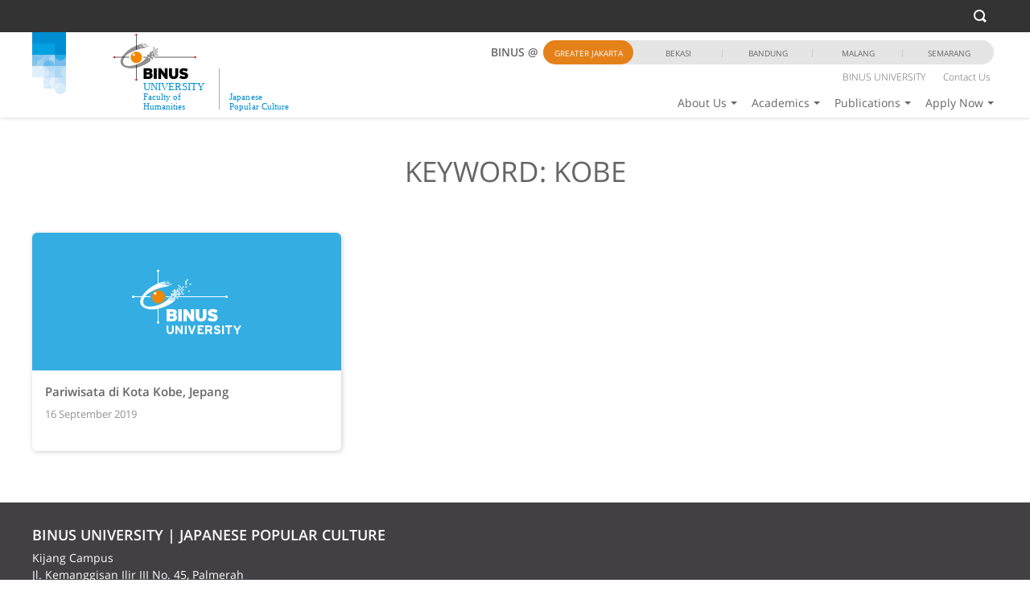

--- FILE ---
content_type: text/html; charset=UTF-8
request_url: https://japanese.binus.ac.id/tag/kobe/
body_size: 125092
content:
<!DOCTYPE html>
<html>
	<head>
                        <meta name="viewport" content="width=device-width, initial-scale=1"/>
            <meta http-equiv="Content-Type" content="text/html;charset=utf-8" />
            <link rel="Shortcut Icon" href="https://japanese.binus.ac.id/wp-content/themes/binus-2017-145-core/images/static/favicon.ico" type="image/x-icon" />
            <title>kobe &#8211; Japanese</title>

                    <script type='text/javascript' async>
                    /* <![CDATA[ */
                    var binus = {"wp_ajax":"https:\/\/japanese.binus.ac.id\/wp-admin\/admin-ajax.php","wp_nonce":"881d78126a","wp_is_mobile":false,"wp_rest_nonce":"eb3bb525ea","endpoint":"https:\/\/japanese.binus.ac.id\/wp-json\/binus\/v1","home_url":"https:\/\/japanese.binus.ac.id","theme_url":"https:\/\/japanese.binus.ac.id\/wp-content\/themes\/binus-2019-171-japanese","parent_url":"https:\/\/japanese.binus.ac.id\/wp-content\/themes\/binus-2017-145-core","media_breakpoints":{"screen-xs":480,"screen-sm":780,"screen-md":1024,"screen-lg":1200},"viewcore":{"path":"https:\/\/japanese.binus.ac.id\/wp-content\/themes\/binus-2017-core"},"grunticon_svg":"https:\/\/japanese.binus.ac.id\/wp-content\/themes\/binus-2017-145-core\/compiled\/binus-2019-171-japanese\/svg\/is_tag\/icons.data.svg.css","grunticon_png":"https:\/\/japanese.binus.ac.id\/wp-content\/themes\/binus-2017-145-core\/compiled\/binus-2019-171-japanese\/svg\/is_tag\/icons.data.png.css","grunticon_fallback":"https:\/\/japanese.binus.ac.id\/wp-content\/themes\/binus-2017-145-core\/compiled\/binus-2019-171-japanese\/svg\/is_tag\/icons.fallback.css","binus_program":{"server":"https:\/\/binus.ac.id\/wp-json\/binus\/v1","auth":"Basic YmludXM6YmludXNwcm9ncmFt"}}
                    /* ]]> */
                    </script><style>.btn{display:inline-block;margin-bottom:0;font-weight:600;text-align:center;vertical-align:middle;touch-action:manipulation;cursor:pointer;background-image:none;border:1px solid transparent;white-space:nowrap;padding:0;font-size:14px;line-height:1.5;border-radius:0;-webkit-user-select:none;-moz-user-select:none;-ms-user-select:none;user-select:none}.btn:focus,.btn.focus,.btn:active:focus,.btn:active.focus,.btn.active:focus,.btn.active.focus{outline:5px auto -webkit-focus-ring-color;outline-offset:-2px}.btn:hover,.btn:focus,.btn.focus{color:#fff;text-decoration:none}.btn:active,.btn.active{outline:0;background-image:none;-webkit-box-shadow:inset 0 3px 5px rgba(0,0,0,0.125);box-shadow:inset 0 3px 5px rgba(0,0,0,0.125)}.btn.disabled,.btn[disabled],fieldset[disabled] .btn{cursor:not-allowed;opacity:.65;filter:alpha(opacity=65);-webkit-box-shadow:none;box-shadow:none}a.btn.disabled,fieldset[disabled] a.btn{pointer-events:none}.btn-default{color:#fff;background-color:#c3c3c3;border-color:#c3c3c3}.btn-default:focus,.btn-default.focus{color:#fff;background-color:#aaa;border-color:#838383}.btn-default:hover{color:#fff;background-color:#aaa;border-color:#a4a4a4}.btn-default:active,.btn-default.active,.open>.btn-default.dropdown-toggle{color:#fff;background-color:#aaa;border-color:#a4a4a4}.btn-default:active:hover,.btn-default:active:focus,.btn-default:active.focus,.btn-default.active:hover,.btn-default.active:focus,.btn-default.active.focus,.open>.btn-default.dropdown-toggle:hover,.open>.btn-default.dropdown-toggle:focus,.open>.btn-default.dropdown-toggle.focus{color:#fff;background-color:#989898;border-color:#838383}.btn-default:active,.btn-default.active,.open>.btn-default.dropdown-toggle{background-image:none}.btn-default.disabled:hover,.btn-default.disabled:focus,.btn-default.disabled.focus,.btn-default[disabled]:hover,.btn-default[disabled]:focus,.btn-default[disabled].focus,fieldset[disabled] .btn-default:hover,fieldset[disabled] .btn-default:focus,fieldset[disabled] .btn-default.focus{background-color:#c3c3c3;border-color:#c3c3c3}.btn-default .badge{color:#c3c3c3;background-color:#fff}.btn-primary{color:#fff;background-color:#34aee2;border-color:#34aee2}.btn-primary:focus,.btn-primary.focus{color:#fff;background-color:#1c94c7;border-color:#136284}.btn-primary:hover{color:#fff;background-color:#1c94c7;border-color:#1b8dbe}.btn-primary:active,.btn-primary.active,.open>.btn-primary.dropdown-toggle{color:#fff;background-color:#1c94c7;border-color:#1b8dbe}.btn-primary:active:hover,.btn-primary:active:focus,.btn-primary:active.focus,.btn-primary.active:hover,.btn-primary.active:focus,.btn-primary.active.focus,.open>.btn-primary.dropdown-toggle:hover,.open>.btn-primary.dropdown-toggle:focus,.open>.btn-primary.dropdown-toggle.focus{color:#fff;background-color:#187da7;border-color:#136284}.btn-primary:active,.btn-primary.active,.open>.btn-primary.dropdown-toggle{background-image:none}.btn-primary.disabled:hover,.btn-primary.disabled:focus,.btn-primary.disabled.focus,.btn-primary[disabled]:hover,.btn-primary[disabled]:focus,.btn-primary[disabled].focus,fieldset[disabled] .btn-primary:hover,fieldset[disabled] .btn-primary:focus,fieldset[disabled] .btn-primary.focus{background-color:#34aee2;border-color:#34aee2}.btn-primary .badge{color:#34aee2;background-color:#fff}.btn-success{color:#fff;background-color:#11bd74;border-color:#11bd74}.btn-success:focus,.btn-success.focus{color:#fff;background-color:#0d8e57;border-color:#06482c}.btn-success:hover{color:#fff;background-color:#0d8e57;border-color:#0c8552}.btn-success:active,.btn-success.active,.open>.btn-success.dropdown-toggle{color:#fff;background-color:#0d8e57;border-color:#0c8552}.btn-success:active:hover,.btn-success:active:focus,.btn-success:active.focus,.btn-success.active:hover,.btn-success.active:focus,.btn-success.active.focus,.open>.btn-success.dropdown-toggle:hover,.open>.btn-success.dropdown-toggle:focus,.open>.btn-success.dropdown-toggle.focus{color:#fff;background-color:#0a6d43;border-color:#06482c}.btn-success:active,.btn-success.active,.open>.btn-success.dropdown-toggle{background-image:none}.btn-success.disabled:hover,.btn-success.disabled:focus,.btn-success.disabled.focus,.btn-success[disabled]:hover,.btn-success[disabled]:focus,.btn-success[disabled].focus,fieldset[disabled] .btn-success:hover,fieldset[disabled] .btn-success:focus,fieldset[disabled] .btn-success.focus{background-color:#11bd74;border-color:#11bd74}.btn-success .badge{color:#11bd74;background-color:#fff}.btn-info{color:#fff;background-color:#34aee2;border-color:#34aee2}.btn-info:focus,.btn-info.focus{color:#fff;background-color:#1c94c7;border-color:#136284}.btn-info:hover{color:#fff;background-color:#1c94c7;border-color:#1b8dbe}.btn-info:active,.btn-info.active,.open>.btn-info.dropdown-toggle{color:#fff;background-color:#1c94c7;border-color:#1b8dbe}.btn-info:active:hover,.btn-info:active:focus,.btn-info:active.focus,.btn-info.active:hover,.btn-info.active:focus,.btn-info.active.focus,.open>.btn-info.dropdown-toggle:hover,.open>.btn-info.dropdown-toggle:focus,.open>.btn-info.dropdown-toggle.focus{color:#fff;background-color:#187da7;border-color:#136284}.btn-info:active,.btn-info.active,.open>.btn-info.dropdown-toggle{background-image:none}.btn-info.disabled:hover,.btn-info.disabled:focus,.btn-info.disabled.focus,.btn-info[disabled]:hover,.btn-info[disabled]:focus,.btn-info[disabled].focus,fieldset[disabled] .btn-info:hover,fieldset[disabled] .btn-info:focus,fieldset[disabled] .btn-info.focus{background-color:#34aee2;border-color:#34aee2}.btn-info .badge{color:#34aee2;background-color:#fff}.btn-warning{color:#fff;background-color:#e48118;border-color:#e48118}.btn-warning:focus,.btn-warning.focus{color:#fff;background-color:#b66713;border-color:#71400c}.btn-warning:hover{color:#fff;background-color:#b66713;border-color:#ad6212}.btn-warning:active,.btn-warning.active,.open>.btn-warning.dropdown-toggle{color:#fff;background-color:#b66713;border-color:#ad6212}.btn-warning:active:hover,.btn-warning:active:focus,.btn-warning:active.focus,.btn-warning.active:hover,.btn-warning.active:focus,.btn-warning.active.focus,.open>.btn-warning.dropdown-toggle:hover,.open>.btn-warning.dropdown-toggle:focus,.open>.btn-warning.dropdown-toggle.focus{color:#fff;background-color:#965510;border-color:#71400c}.btn-warning:active,.btn-warning.active,.open>.btn-warning.dropdown-toggle{background-image:none}.btn-warning.disabled:hover,.btn-warning.disabled:focus,.btn-warning.disabled.focus,.btn-warning[disabled]:hover,.btn-warning[disabled]:focus,.btn-warning[disabled].focus,fieldset[disabled] .btn-warning:hover,fieldset[disabled] .btn-warning:focus,fieldset[disabled] .btn-warning.focus{background-color:#e48118;border-color:#e48118}.btn-warning .badge{color:#e48118;background-color:#fff}.btn-danger{color:#fff;background-color:#ee3430;border-color:#ee3430}.btn-danger:focus,.btn-danger.focus{color:#fff;background-color:#d91612;border-color:#920f0c}.btn-danger:hover{color:#fff;background-color:#d91612;border-color:#d01511}.btn-danger:active,.btn-danger.active,.open>.btn-danger.dropdown-toggle{color:#fff;background-color:#d91612;border-color:#d01511}.btn-danger:active:hover,.btn-danger:active:focus,.btn-danger:active.focus,.btn-danger.active:hover,.btn-danger.active:focus,.btn-danger.active.focus,.open>.btn-danger.dropdown-toggle:hover,.open>.btn-danger.dropdown-toggle:focus,.open>.btn-danger.dropdown-toggle.focus{color:#fff;background-color:#b8130f;border-color:#920f0c}.btn-danger:active,.btn-danger.active,.open>.btn-danger.dropdown-toggle{background-image:none}.btn-danger.disabled:hover,.btn-danger.disabled:focus,.btn-danger.disabled.focus,.btn-danger[disabled]:hover,.btn-danger[disabled]:focus,.btn-danger[disabled].focus,fieldset[disabled] .btn-danger:hover,fieldset[disabled] .btn-danger:focus,fieldset[disabled] .btn-danger.focus{background-color:#ee3430;border-color:#ee3430}.btn-danger .badge{color:#ee3430;background-color:#fff}.btn-link{color:#34aee2;font-weight:normal;border-radius:0}.btn-link,.btn-link:active,.btn-link.active,.btn-link[disabled],fieldset[disabled] .btn-link{background-color:transparent;-webkit-box-shadow:none;box-shadow:none}.btn-link,.btn-link:hover,.btn-link:focus,.btn-link:active{border-color:transparent}.btn-link:hover,.btn-link:focus{color:#34aee2;text-decoration:none;background-color:transparent}.btn-link[disabled]:hover,.btn-link[disabled]:focus,fieldset[disabled] .btn-link:hover,fieldset[disabled] .btn-link:focus{color:#e5e5e5;text-decoration:none}.btn-lg,.btn-group-lg>.btn{padding:0;font-size:16px;line-height:1.33333;border-radius:0}.btn-sm,.btn-group-sm>.btn{padding:0;font-size:14px;line-height:1.5;border-radius:0}.btn-xs,.btn-group-xs>.btn{padding:0;font-size:14px;line-height:1.5;border-radius:0}.btn-block{display:block;width:100%}.btn-block+.btn-block{margin-top:5px}input[type="submit"].btn-block,input[type="reset"].btn-block,input[type="button"].btn-block{width:100%}h1,h2,h3,h4,h5,h6,.h1,.h2,.h3,.h4,.h5,.h6{font-family:"Open Sans";font-weight:500;line-height:1;color:#666}h1 small,h1 .small,h2 small,h2 .small,h3 small,h3 .small,h4 small,h4 .small,h5 small,h5 .small,h6 small,h6 .small,.h1 small,.h1 .small,.h2 small,.h2 .small,.h3 small,.h3 .small,.h4 small,.h4 .small,.h5 small,.h5 .small,.h6 small,.h6 .small{font-weight:normal;line-height:1;color:#e5e5e5}h1,.h1,h2,.h2,h3,.h3{margin-top:21px;margin-bottom:10.5px}h1 small,h1 .small,.h1 small,.h1 .small,h2 small,h2 .small,.h2 small,.h2 .small,h3 small,h3 .small,.h3 small,.h3 .small{font-size:65%}h4,.h4,h5,.h5,h6,.h6{margin-top:10.5px;margin-bottom:10.5px}h4 small,h4 .small,.h4 small,.h4 .small,h5 small,h5 .small,.h5 small,.h5 .small,h6 small,h6 .small,.h6 small,.h6 .small{font-size:75%}h1,.h1{font-size:3.21429em}h2,.h2{font-size:2.64286em}h3,.h3{font-size:2.21429em}h4,.h4{font-size:14px}h5,.h5{font-size:14px}h6,.h6{font-size:14px}p{margin:0 0 10.5px}.lead{margin-bottom:21px;font-size:16px;font-weight:300;line-height:1.4}@media(min-width:480px){.lead{font-size:21px}}small,.small{font-size:100%}mark,.mark{background-color:#e48118;padding:.2em}.text-left{text-align:left}.text-right{text-align:right}.text-center{text-align:center}.text-justify{text-align:justify}.text-nowrap{white-space:nowrap}.text-lowercase{text-transform:lowercase}.text-uppercase,.initialism{text-transform:uppercase}.text-capitalize{text-transform:capitalize}.text-muted{color:#e5e5e5}.text-primary{color:#34aee2}a.text-primary:hover,a.text-primary:focus{color:#1c94c7}.text-success{color:#fff}a.text-success:hover,a.text-success:focus{color:#e6e6e6}.text-info{color:#fff}a.text-info:hover,a.text-info:focus{color:#e6e6e6}.text-warning{color:#fff}a.text-warning:hover,a.text-warning:focus{color:#e6e6e6}.text-danger{color:#fff}a.text-danger:hover,a.text-danger:focus{color:#e6e6e6}.bg-primary{color:#fff}.bg-primary{background-color:#34aee2}a.bg-primary:hover,a.bg-primary:focus{background-color:#1c94c7}.bg-success{background-color:#11bd74}a.bg-success:hover,a.bg-success:focus{background-color:#0d8e57}.bg-info{background-color:#34aee2}a.bg-info:hover,a.bg-info:focus{background-color:#1c94c7}.bg-warning{background-color:#e48118}a.bg-warning:hover,a.bg-warning:focus{background-color:#b66713}.bg-danger{background-color:#ee3430}a.bg-danger:hover,a.bg-danger:focus{background-color:#d91612}.page-header{padding-bottom:9.5px;margin:42px 0 21px;border-bottom:1px solid #e5e5e5}ul,ol{margin-top:0;margin-bottom:10.5px}ul ul,ul ol,ol ul,ol ol{margin-bottom:0}.list-unstyled{padding-left:0;list-style:none}.list-inline{padding-left:0;list-style:none;margin-left:-5px}.list-inline>li{display:inline-block;padding-left:5px;padding-right:5px}dl{margin-top:0;margin-bottom:21px}dt,dd{line-height:1.5}dt{font-weight:bold}dd{margin-left:0}.dl-horizontal dd:before,.dl-horizontal dd:after{content:" ";display:table}.dl-horizontal dd:after{clear:both}@media(min-width:480px){.dl-horizontal dt{float:left;width:160px;clear:left;text-align:right;overflow:hidden;text-overflow:ellipsis;white-space:nowrap}.dl-horizontal dd{margin-left:180px}}abbr[title],abbr[data-original-title]{cursor:help;border-bottom:1px dotted #e5e5e5}.initialism{font-size:90%}blockquote{padding:10.5px 21px;margin:0 0 21px;font-size:17.5px;border-left:5px solid #e5e5e5}blockquote p:last-child,blockquote ul:last-child,blockquote ol:last-child{margin-bottom:0}blockquote footer,blockquote small,blockquote .small{display:block;font-size:80%;line-height:1.5;color:#e5e5e5}blockquote footer:before,blockquote small:before,blockquote .small:before{content:'\2014 \00A0'}.blockquote-reverse,blockquote.pull-right{padding-right:15px;padding-left:0;border-right:5px solid #e5e5e5;border-left:0;text-align:right}.blockquote-reverse footer:before,.blockquote-reverse small:before,.blockquote-reverse .small:before,blockquote.pull-right footer:before,blockquote.pull-right small:before,blockquote.pull-right .small:before{content:''}.blockquote-reverse footer:after,.blockquote-reverse small:after,.blockquote-reverse .small:after,blockquote.pull-right footer:after,blockquote.pull-right small:after,blockquote.pull-right .small:after{content:'\00A0 \2014'}address{margin-bottom:21px;font-style:normal;line-height:1.5}code,kbd,pre,samp{font-family:Menlo,Monaco,Consolas,"Courier New",monospace}code{padding:2px 4px;font-size:90%;color:#c7254e;background-color:#f9f2f4;border-radius:0}kbd{padding:2px 4px;font-size:90%;color:#fff;background-color:#333;border-radius:0;box-shadow:inset 0 -1px 0 rgba(0,0,0,0.25)}kbd kbd{padding:0;font-size:100%;font-weight:bold;box-shadow:none}pre{display:block;padding:10px;margin:0 0 10.5px;font-size:13px;line-height:1.5;word-break:break-all;word-wrap:break-word;color:#202020;background-color:#f5f5f5;border:1px solid #ccc;border-radius:0}pre code{padding:0;font-size:inherit;color:inherit;white-space:pre-wrap;background-color:transparent;border-radius:0}.pre-scrollable{max-height:340px;overflow-y:scroll}table{background-color:rgba(0,0,0,0)}caption{padding-top:10px;padding-bottom:10px;color:#e5e5e5;text-align:left}th{text-align:left}.table{width:100%;max-width:100%;margin-bottom:21px}.table>thead>tr>th,.table>thead>tr>td,.table>tbody>tr>th,.table>tbody>tr>td,.table>tfoot>tr>th,.table>tfoot>tr>td{padding:10px;line-height:1.5;vertical-align:top;border-top:1px solid #c9c9c9}.table>thead>tr>th{vertical-align:bottom;border-bottom:2px solid #c9c9c9}.table>caption+thead>tr:first-child>th,.table>caption+thead>tr:first-child>td,.table>colgroup+thead>tr:first-child>th,.table>colgroup+thead>tr:first-child>td,.table>thead:first-child>tr:first-child>th,.table>thead:first-child>tr:first-child>td{border-top:0}.table>tbody+tbody{border-top:2px solid #c9c9c9}.table .table{background-color:#fff}.table-condensed>thead>tr>th,.table-condensed>thead>tr>td,.table-condensed>tbody>tr>th,.table-condensed>tbody>tr>td,.table-condensed>tfoot>tr>th,.table-condensed>tfoot>tr>td{padding:5px}.table-bordered{border:1px solid #c9c9c9}.table-bordered>thead>tr>th,.table-bordered>thead>tr>td,.table-bordered>tbody>tr>th,.table-bordered>tbody>tr>td,.table-bordered>tfoot>tr>th,.table-bordered>tfoot>tr>td{border:1px solid #c9c9c9}.table-bordered>thead>tr>th,.table-bordered>thead>tr>td{border-bottom-width:2px}.table-striped>tbody>tr:nth-of-type(odd){background-color:#e5e5e5}.table-hover>tbody>tr:hover{background-color:#f5f5f5}table col[class*="col-"]{position:static;float:none;display:table-column}table td[class*="col-"],table th[class*="col-"]{position:static;float:none;display:table-cell}.table>thead>tr>td.active,.table>thead>tr>th.active,.table>thead>tr.active>td,.table>thead>tr.active>th,.table>tbody>tr>td.active,.table>tbody>tr>th.active,.table>tbody>tr.active>td,.table>tbody>tr.active>th,.table>tfoot>tr>td.active,.table>tfoot>tr>th.active,.table>tfoot>tr.active>td,.table>tfoot>tr.active>th{background-color:#f5f5f5}.table-hover>tbody>tr>td.active:hover,.table-hover>tbody>tr>th.active:hover,.table-hover>tbody>tr.active:hover>td,.table-hover>tbody>tr:hover>.active,.table-hover>tbody>tr.active:hover>th{background-color:#e8e8e8}.table>thead>tr>td.success,.table>thead>tr>th.success,.table>thead>tr.success>td,.table>thead>tr.success>th,.table>tbody>tr>td.success,.table>tbody>tr>th.success,.table>tbody>tr.success>td,.table>tbody>tr.success>th,.table>tfoot>tr>td.success,.table>tfoot>tr>th.success,.table>tfoot>tr.success>td,.table>tfoot>tr.success>th{background-color:#11bd74}.table-hover>tbody>tr>td.success:hover,.table-hover>tbody>tr>th.success:hover,.table-hover>tbody>tr.success:hover>td,.table-hover>tbody>tr:hover>.success,.table-hover>tbody>tr.success:hover>th{background-color:#0fa666}.table>thead>tr>td.info,.table>thead>tr>th.info,.table>thead>tr.info>td,.table>thead>tr.info>th,.table>tbody>tr>td.info,.table>tbody>tr>th.info,.table>tbody>tr.info>td,.table>tbody>tr.info>th,.table>tfoot>tr>td.info,.table>tfoot>tr>th.info,.table>tfoot>tr.info>td,.table>tfoot>tr.info>th{background-color:#34aee2}.table-hover>tbody>tr>td.info:hover,.table-hover>tbody>tr>th.info:hover,.table-hover>tbody>tr.info:hover>td,.table-hover>tbody>tr:hover>.info,.table-hover>tbody>tr.info:hover>th{background-color:#20a4dd}.table>thead>tr>td.warning,.table>thead>tr>th.warning,.table>thead>tr.warning>td,.table>thead>tr.warning>th,.table>tbody>tr>td.warning,.table>tbody>tr>th.warning,.table>tbody>tr.warning>td,.table>tbody>tr.warning>th,.table>tfoot>tr>td.warning,.table>tfoot>tr>th.warning,.table>tfoot>tr.warning>td,.table>tfoot>tr.warning>th{background-color:#e48118}.table-hover>tbody>tr>td.warning:hover,.table-hover>tbody>tr>th.warning:hover,.table-hover>tbody>tr.warning:hover>td,.table-hover>tbody>tr:hover>.warning,.table-hover>tbody>tr.warning:hover>th{background-color:#cd7416}.table>thead>tr>td.danger,.table>thead>tr>th.danger,.table>thead>tr.danger>td,.table>thead>tr.danger>th,.table>tbody>tr>td.danger,.table>tbody>tr>th.danger,.table>tbody>tr.danger>td,.table>tbody>tr.danger>th,.table>tfoot>tr>td.danger,.table>tfoot>tr>th.danger,.table>tfoot>tr.danger>td,.table>tfoot>tr.danger>th{background-color:#ee3430}.table-hover>tbody>tr>td.danger:hover,.table-hover>tbody>tr>th.danger:hover,.table-hover>tbody>tr.danger:hover>td,.table-hover>tbody>tr:hover>.danger,.table-hover>tbody>tr.danger:hover>th{background-color:#ec1d18}.table-responsive{overflow-x:auto;min-height:.01%}@media screen and (max-width:479px){.table-responsive{width:100%;margin-bottom:15.75px;overflow-y:hidden;-ms-overflow-style:-ms-autohiding-scrollbar;border:1px solid #c9c9c9}.table-responsive>.table{margin-bottom:0}.table-responsive>.table>thead>tr>th,.table-responsive>.table>thead>tr>td,.table-responsive>.table>tbody>tr>th,.table-responsive>.table>tbody>tr>td,.table-responsive>.table>tfoot>tr>th,.table-responsive>.table>tfoot>tr>td{white-space:nowrap}.table-responsive>.table-bordered{border:0}.table-responsive>.table-bordered>thead>tr>th:first-child,.table-responsive>.table-bordered>thead>tr>td:first-child,.table-responsive>.table-bordered>tbody>tr>th:first-child,.table-responsive>.table-bordered>tbody>tr>td:first-child,.table-responsive>.table-bordered>tfoot>tr>th:first-child,.table-responsive>.table-bordered>tfoot>tr>td:first-child{border-left:0}.table-responsive>.table-bordered>thead>tr>th:last-child,.table-responsive>.table-bordered>thead>tr>td:last-child,.table-responsive>.table-bordered>tbody>tr>th:last-child,.table-responsive>.table-bordered>tbody>tr>td:last-child,.table-responsive>.table-bordered>tfoot>tr>th:last-child,.table-responsive>.table-bordered>tfoot>tr>td:last-child{border-right:0}.table-responsive>.table-bordered>tbody>tr:last-child>th,.table-responsive>.table-bordered>tbody>tr:last-child>td,.table-responsive>.table-bordered>tfoot>tr:last-child>th,.table-responsive>.table-bordered>tfoot>tr:last-child>td{border-bottom:0}}fieldset{padding:0;margin:0;border:0;min-width:0}legend{display:block;width:100%;padding:0;margin-bottom:21px;font-size:21px;line-height:inherit;color:#202020;border:0;border-bottom:1px solid #e5e5e5}label{display:inline-block;max-width:100%;margin-bottom:5px;font-weight:bold}input[type="search"]{-webkit-box-sizing:border-box;-moz-box-sizing:border-box;box-sizing:border-box}input[type="radio"],input[type="checkbox"]{margin:4px 0 0;margin-top:1px \9;line-height:normal}input[type="file"]{display:block}input[type="range"]{display:block;width:100%}select[multiple],select[size]{height:auto}input[type="file"]:focus,input[type="radio"]:focus,input[type="checkbox"]:focus{outline:5px auto -webkit-focus-ring-color;outline-offset:-2px}output{display:block;padding-top:1;font-size:14px;line-height:1.5;color:#666}.form-control{display:block;width:100%;height:23px;padding:0;font-size:14px;line-height:1.5;color:#666;background-color:#fff;background-image:none;border:1px solid #c9c9c9;border-radius:0;-webkit-box-shadow:inset 0 1px 1px rgba(0,0,0,0.075);box-shadow:inset 0 1px 1px rgba(0,0,0,0.075);-webkit-transition:border-color ease-in-out .15s,box-shadow ease-in-out .15s;-o-transition:border-color ease-in-out .15s,box-shadow ease-in-out .15s;transition:border-color ease-in-out .15s,box-shadow ease-in-out .15s}.form-control:focus{border-color:rgba(0,0,0,0);outline:0;-webkit-box-shadow:inset 0 1px 1px rgba(0,0,0,0.075),0 0 8px rgba(0,0,0,0.6);box-shadow:inset 0 1px 1px rgba(0,0,0,0.075),0 0 8px rgba(0,0,0,0.6)}.form-control::-moz-placeholder{color:#666;opacity:1}.form-control:-ms-input-placeholder{color:#666}.form-control::-webkit-input-placeholder{color:#666}.form-control::-ms-expand{border:0;background-color:transparent}.form-control[disabled],.form-control[readonly],fieldset[disabled] .form-control{background-color:#e5e5e5;opacity:1}.form-control[disabled],fieldset[disabled] .form-control{cursor:not-allowed}textarea.form-control{height:auto}input[type="search"]{-webkit-appearance:none}@media screen and (-webkit-min-device-pixel-ratio:0){input[type="date"].form-control,input[type="time"].form-control,input[type="datetime-local"].form-control,input[type="month"].form-control{line-height:23px}input[type="date"].input-sm,.input-group-sm>input.form-control[type="date"],.input-group-sm>input.input-group-addon[type="date"],.input-group-sm>.input-group-btn>input.btn[type="date"],.input-group-sm input[type="date"],input[type="time"].input-sm,.input-group-sm>input.form-control[type="time"],.input-group-sm>input.input-group-addon[type="time"],.input-group-sm>.input-group-btn>input.btn[type="time"],.input-group-sm input[type="time"],input[type="datetime-local"].input-sm,.input-group-sm>input.form-control[type="datetime-local"],.input-group-sm>input.input-group-addon[type="datetime-local"],.input-group-sm>.input-group-btn>input.btn[type="datetime-local"],.input-group-sm input[type="datetime-local"],input[type="month"].input-sm,.input-group-sm>input.form-control[type="month"],.input-group-sm>input.input-group-addon[type="month"],.input-group-sm>.input-group-btn>input.btn[type="month"],.input-group-sm input[type="month"]{line-height:23px}input[type="date"].input-lg,.input-group-lg>input.form-control[type="date"],.input-group-lg>input.input-group-addon[type="date"],.input-group-lg>.input-group-btn>input.btn[type="date"],.input-group-lg input[type="date"],input[type="time"].input-lg,.input-group-lg>input.form-control[type="time"],.input-group-lg>input.input-group-addon[type="time"],.input-group-lg>.input-group-btn>input.btn[type="time"],.input-group-lg input[type="time"],input[type="datetime-local"].input-lg,.input-group-lg>input.form-control[type="datetime-local"],.input-group-lg>input.input-group-addon[type="datetime-local"],.input-group-lg>.input-group-btn>input.btn[type="datetime-local"],.input-group-lg input[type="datetime-local"],input[type="month"].input-lg,.input-group-lg>input.form-control[type="month"],.input-group-lg>input.input-group-addon[type="month"],.input-group-lg>.input-group-btn>input.btn[type="month"],.input-group-lg input[type="month"]{line-height:24px}}.form-group{margin-bottom:24px}.radio,.checkbox{position:relative;display:block;margin-top:10px;margin-bottom:10px}.radio label,.checkbox label{min-height:21px;padding-left:20px;margin-bottom:0;font-weight:normal;cursor:pointer}.radio input[type="radio"],.radio-inline input[type="radio"],.checkbox input[type="checkbox"],.checkbox-inline input[type="checkbox"]{position:absolute;margin-left:-20px;margin-top:4px \9}.radio+.radio,.checkbox+.checkbox{margin-top:-5px}.radio-inline,.checkbox-inline{position:relative;display:inline-block;padding-left:20px;margin-bottom:0;vertical-align:middle;font-weight:normal;cursor:pointer}.radio-inline+.radio-inline,.checkbox-inline+.checkbox-inline{margin-top:0;margin-left:10px}input[type="radio"][disabled],input[type="radio"].disabled,fieldset[disabled] input[type="radio"],input[type="checkbox"][disabled],input[type="checkbox"].disabled,fieldset[disabled] input[type="checkbox"]{cursor:not-allowed}.radio-inline.disabled,fieldset[disabled] .radio-inline,.checkbox-inline.disabled,fieldset[disabled] .checkbox-inline{cursor:not-allowed}.radio.disabled label,fieldset[disabled] .radio label,.checkbox.disabled label,fieldset[disabled] .checkbox label{cursor:not-allowed}.form-control-static{padding-top:1;padding-bottom:1;margin-bottom:0;min-height:35px}.form-control-static.input-lg,.input-group-lg>.form-control-static.form-control,.input-group-lg>.form-control-static.input-group-addon,.input-group-lg>.input-group-btn>.form-control-static.btn,.form-control-static.input-sm,.input-group-sm>.form-control-static.form-control,.input-group-sm>.form-control-static.input-group-addon,.input-group-sm>.input-group-btn>.form-control-static.btn{padding-left:0;padding-right:0}.input-sm,.input-group-sm>.form-control,.input-group-sm>.input-group-addon,.input-group-sm>.input-group-btn>.btn{height:23px;padding:0;font-size:14px;line-height:1.5;border-radius:0}select.input-sm,.input-group-sm>select.form-control,.input-group-sm>select.input-group-addon,.input-group-sm>.input-group-btn>select.btn{height:23px;line-height:23px}textarea.input-sm,.input-group-sm>textarea.form-control,.input-group-sm>textarea.input-group-addon,.input-group-sm>.input-group-btn>textarea.btn,select[multiple].input-sm,.input-group-sm>select.form-control[multiple],.input-group-sm>select.input-group-addon[multiple],.input-group-sm>.input-group-btn>select.btn[multiple]{height:auto}.form-group-sm .form-control{height:23px;padding:0;font-size:14px;line-height:1.5;border-radius:0}.form-group-sm select.form-control{height:23px;line-height:23px}.form-group-sm textarea.form-control,.form-group-sm select[multiple].form-control{height:auto}.form-group-sm .form-control-static{height:23px;min-height:35px;padding:1 0;font-size:14px;line-height:1.5}.input-lg,.input-group-lg>.form-control,.input-group-lg>.input-group-addon,.input-group-lg>.input-group-btn>.btn{height:24px;padding:0;font-size:16px;line-height:1.33333;border-radius:0}select.input-lg,.input-group-lg>select.form-control,.input-group-lg>select.input-group-addon,.input-group-lg>.input-group-btn>select.btn{height:24px;line-height:24px}textarea.input-lg,.input-group-lg>textarea.form-control,.input-group-lg>textarea.input-group-addon,.input-group-lg>.input-group-btn>textarea.btn,select[multiple].input-lg,.input-group-lg>select.form-control[multiple],.input-group-lg>select.input-group-addon[multiple],.input-group-lg>.input-group-btn>select.btn[multiple]{height:auto}.form-group-lg .form-control{height:24px;padding:0;font-size:16px;line-height:1.33333;border-radius:0}.form-group-lg select.form-control{height:24px;line-height:24px}.form-group-lg textarea.form-control,.form-group-lg select[multiple].form-control{height:auto}.form-group-lg .form-control-static{height:24px;min-height:37px;padding:1 0;font-size:16px;line-height:1.33333}.has-feedback{position:relative}.has-feedback .form-control{padding-right:28.75px}.form-control-feedback{position:absolute;top:0;right:0;z-index:2;display:block;width:23px;height:23px;line-height:23px;text-align:center;pointer-events:none}.input-lg+.form-control-feedback,.input-group-lg>.form-control+.form-control-feedback,.input-group-lg>.input-group-addon+.form-control-feedback,.input-group-lg>.input-group-btn>.btn+.form-control-feedback,.input-group-lg+.form-control-feedback,.form-group-lg .form-control+.form-control-feedback{width:24px;height:24px;line-height:24px}.input-sm+.form-control-feedback,.input-group-sm>.form-control+.form-control-feedback,.input-group-sm>.input-group-addon+.form-control-feedback,.input-group-sm>.input-group-btn>.btn+.form-control-feedback,.input-group-sm+.form-control-feedback,.form-group-sm .form-control+.form-control-feedback{width:23px;height:23px;line-height:23px}.has-success .help-block,.has-success .control-label,.has-success .radio,.has-success .checkbox,.has-success .radio-inline,.has-success .checkbox-inline,.has-success.radio label,.has-success.checkbox label,.has-success.radio-inline label,.has-success.checkbox-inline label{color:#fff}.has-success .form-control{border-color:#fff;-webkit-box-shadow:inset 0 1px 1px rgba(0,0,0,0.075);box-shadow:inset 0 1px 1px rgba(0,0,0,0.075)}.has-success .form-control:focus{border-color:#e6e6e6;-webkit-box-shadow:inset 0 1px 1px rgba(0,0,0,0.075),0 0 6px #fff;box-shadow:inset 0 1px 1px rgba(0,0,0,0.075),0 0 6px #fff}.has-success .input-group-addon{color:#fff;border-color:#fff;background-color:#11bd74}.has-success .form-control-feedback{color:#fff}.has-warning .help-block,.has-warning .control-label,.has-warning .radio,.has-warning .checkbox,.has-warning .radio-inline,.has-warning .checkbox-inline,.has-warning.radio label,.has-warning.checkbox label,.has-warning.radio-inline label,.has-warning.checkbox-inline label{color:#fff}.has-warning .form-control{border-color:#fff;-webkit-box-shadow:inset 0 1px 1px rgba(0,0,0,0.075);box-shadow:inset 0 1px 1px rgba(0,0,0,0.075)}.has-warning .form-control:focus{border-color:#e6e6e6;-webkit-box-shadow:inset 0 1px 1px rgba(0,0,0,0.075),0 0 6px #fff;box-shadow:inset 0 1px 1px rgba(0,0,0,0.075),0 0 6px #fff}.has-warning .input-group-addon{color:#fff;border-color:#fff;background-color:#e48118}.has-warning .form-control-feedback{color:#fff}.has-error .help-block,.has-error .control-label,.has-error .radio,.has-error .checkbox,.has-error .radio-inline,.has-error .checkbox-inline,.has-error.radio label,.has-error.checkbox label,.has-error.radio-inline label,.has-error.checkbox-inline label{color:#fff}.has-error .form-control{border-color:#fff;-webkit-box-shadow:inset 0 1px 1px rgba(0,0,0,0.075);box-shadow:inset 0 1px 1px rgba(0,0,0,0.075)}.has-error .form-control:focus{border-color:#e6e6e6;-webkit-box-shadow:inset 0 1px 1px rgba(0,0,0,0.075),0 0 6px #fff;box-shadow:inset 0 1px 1px rgba(0,0,0,0.075),0 0 6px #fff}.has-error .input-group-addon{color:#fff;border-color:#fff;background-color:#ee3430}.has-error .form-control-feedback{color:#fff}.has-feedback label ~ .form-control-feedback{top:26px}.has-feedback label.sr-only ~ .form-control-feedback{top:0}.help-block{display:block;margin-top:5px;margin-bottom:10px;color:#a6a6a6}@media(min-width:480px){.form-inline .form-group{display:inline-block;margin-bottom:0;vertical-align:middle}.form-inline .form-control{display:inline-block;width:auto;vertical-align:middle}.form-inline .form-control-static{display:inline-block}.form-inline .input-group{display:inline-table;vertical-align:middle}.form-inline .input-group .input-group-addon,.form-inline .input-group .input-group-btn,.form-inline .input-group .form-control{width:auto}.form-inline .input-group>.form-control{width:100%}.form-inline .control-label{margin-bottom:0;vertical-align:middle}.form-inline .radio,.form-inline .checkbox{display:inline-block;margin-top:0;margin-bottom:0;vertical-align:middle}.form-inline .radio label,.form-inline .checkbox label{padding-left:0}.form-inline .radio input[type="radio"],.form-inline .checkbox input[type="checkbox"]{position:relative;margin-left:0}.form-inline .has-feedback .form-control-feedback{top:0}}.form-horizontal .radio,.form-horizontal .checkbox,.form-horizontal .radio-inline,.form-horizontal .checkbox-inline{margin-top:0;margin-bottom:0;padding-top:1}.form-horizontal .radio,.form-horizontal .checkbox{min-height:22px}.form-horizontal .form-group{margin-left:0;margin-right:0}.form-horizontal .form-group:before,.form-horizontal .form-group:after{content:" ";display:table}.form-horizontal .form-group:after{clear:both}@media(min-width:480px){.form-horizontal .control-label{text-align:right;margin-bottom:0;padding-top:1}}.form-horizontal .has-feedback .form-control-feedback{right:0}@media(min-width:480px){.form-horizontal .form-group-lg .control-label{padding-top:1;font-size:16px}}@media(min-width:480px){.form-horizontal .form-group-sm .control-label{padding-top:1;font-size:14px}}/* normalize.css v3.0.3 | MIT License | github.com/necolas/normalize.css */html{font-family:sans-serif;-ms-text-size-adjust:100%;-webkit-text-size-adjust:100%}body{margin:0}article,aside,details,figcaption,figure,footer,header,hgroup,main,menu,nav,section,summary{display:block}audio,canvas,progress,video{display:inline-block;vertical-align:baseline}audio:not([controls]){display:none;height:0}[hidden],template{display:none}a{background-color:transparent}a:active,a:hover{outline:0}abbr[title]{border-bottom:1px dotted}b,strong{font-weight:bold}dfn{font-style:italic}h1{font-size:2em;margin:.67em 0}mark{background:#ff0;color:#000}small{font-size:80%}sub,sup{font-size:75%;line-height:0;position:relative;vertical-align:baseline}sup{top:-0.5em}sub{bottom:-0.25em}img{border:0}svg:not(:root){overflow:hidden}figure{margin:1em 40px}hr{box-sizing:content-box;height:0}pre{overflow:auto}code,kbd,pre,samp{font-family:monospace,monospace;font-size:1em}button,input,optgroup,select,textarea{color:inherit;font:inherit;margin:0}button{overflow:visible}button,select{text-transform:none}button,html input[type="button"],input[type="reset"],input[type="submit"]{-webkit-appearance:button;cursor:pointer}button[disabled],html input[disabled]{cursor:default}button::-moz-focus-inner,input::-moz-focus-inner{border:0;padding:0}input{line-height:normal}input[type="checkbox"],input[type="radio"]{box-sizing:border-box;padding:0}input[type="number"]::-webkit-inner-spin-button,input[type="number"]::-webkit-outer-spin-button{height:auto}input[type="search"]{-webkit-appearance:textfield;box-sizing:content-box}input[type="search"]::-webkit-search-cancel-button,input[type="search"]::-webkit-search-decoration{-webkit-appearance:none}fieldset{border:1px solid silver;margin:0 2px;padding:.35em .625em .75em}legend{border:0;padding:0}textarea{overflow:auto}optgroup{font-weight:bold}table{border-collapse:collapse;border-spacing:0}td,th{padding:0}/* Source: https://github.com/h5bp/html5-boilerplate/blob/master/src/css/main.css */@media print{*,*:before,*:after{background:transparent !important;color:#000 !important;box-shadow:none !important;text-shadow:none !important}a,a:visited{text-decoration:underline}a[href]:after{content:" (" attr(href) ")"}abbr[title]:after{content:" (" attr(title) ")"}a[href^="#"]:after,a[href^="javascript:"]:after{content:""}pre,blockquote{border:1px solid #999;page-break-inside:avoid}thead{display:table-header-group}tr,img{page-break-inside:avoid}img{max-width:100% !important}p,h2,h3{orphans:3;widows:3}h2,h3{page-break-after:avoid}.navbar{display:none}.btn>.caret,.dropup>.btn>.caret{border-top-color:#000 !important}.label{border:1px solid #000}.table{border-collapse:collapse !important}.table td,.table th{background-color:#fff !important}.table-bordered th,.table-bordered td{border:1px solid #ddd !important}}@-ms-viewport{width:device-width}.visible-xs{display:none !important}.visible-sm{display:none !important}.visible-md{display:none !important}.visible-lg{display:none !important}.visible-xs-block,.visible-xs-inline,.visible-xs-inline-block,.visible-sm-block,.visible-sm-inline,.visible-sm-inline-block,.visible-md-block,.visible-md-inline,.visible-md-inline-block,.visible-lg-block,.visible-lg-inline,.visible-lg-inline-block{display:none !important}@media(max-width:479px){.visible-xs{display:block !important}table.visible-xs{display:table !important}tr.visible-xs{display:table-row !important}th.visible-xs,td.visible-xs{display:table-cell !important}}@media(max-width:479px){.visible-xs-block{display:block !important}}@media(max-width:479px){.visible-xs-inline{display:inline !important}}@media(max-width:479px){.visible-xs-inline-block{display:inline-block !important}}@media(min-width:480px) and (max-width:779px){.visible-sm{display:block !important}table.visible-sm{display:table !important}tr.visible-sm{display:table-row !important}th.visible-sm,td.visible-sm{display:table-cell !important}}@media(min-width:480px) and (max-width:779px){.visible-sm-block{display:block !important}}@media(min-width:480px) and (max-width:779px){.visible-sm-inline{display:inline !important}}@media(min-width:480px) and (max-width:779px){.visible-sm-inline-block{display:inline-block !important}}@media(min-width:780px) and (max-width:1199px){.visible-md{display:block !important}table.visible-md{display:table !important}tr.visible-md{display:table-row !important}th.visible-md,td.visible-md{display:table-cell !important}}@media(min-width:780px) and (max-width:1199px){.visible-md-block{display:block !important}}@media(min-width:780px) and (max-width:1199px){.visible-md-inline{display:inline !important}}@media(min-width:780px) and (max-width:1199px){.visible-md-inline-block{display:inline-block !important}}@media(min-width:1200px){.visible-lg{display:block !important}table.visible-lg{display:table !important}tr.visible-lg{display:table-row !important}th.visible-lg,td.visible-lg{display:table-cell !important}}@media(min-width:1200px){.visible-lg-block{display:block !important}}@media(min-width:1200px){.visible-lg-inline{display:inline !important}}@media(min-width:1200px){.visible-lg-inline-block{display:inline-block !important}}@media(max-width:479px){.hidden-xs{display:none !important}}@media(min-width:480px) and (max-width:779px){.hidden-sm{display:none !important}}@media(min-width:780px) and (max-width:1199px){.hidden-md{display:none !important}}@media(min-width:1200px){.hidden-lg{display:none !important}}.visible-print{display:none !important}@media print{.visible-print{display:block !important}table.visible-print{display:table !important}tr.visible-print{display:table-row !important}th.visible-print,td.visible-print{display:table-cell !important}}.visible-print-block{display:none !important}@media print{.visible-print-block{display:block !important}}.visible-print-inline{display:none !important}@media print{.visible-print-inline{display:inline !important}}.visible-print-inline-block{display:none !important}@media print{.visible-print-inline-block{display:inline-block !important}}@media print{.hidden-print{display:none !important}}.btn-group,.btn-group-vertical{position:relative;display:inline-block;vertical-align:middle}.btn-group>.btn,.btn-group-vertical>.btn{position:relative;float:left}.btn-group>.btn:hover,.btn-group>.btn:focus,.btn-group>.btn:active,.btn-group>.btn.active,.btn-group-vertical>.btn:hover,.btn-group-vertical>.btn:focus,.btn-group-vertical>.btn:active,.btn-group-vertical>.btn.active{z-index:2}.btn-group .btn+.btn,.btn-group .btn+.btn-group,.btn-group .btn-group+.btn,.btn-group .btn-group+.btn-group{margin-left:-1px}.btn-toolbar{margin-left:-5px}.btn-toolbar:before,.btn-toolbar:after{content:" ";display:table}.btn-toolbar:after{clear:both}.btn-toolbar .btn,.btn-toolbar .btn-group,.btn-toolbar .input-group{float:left}.btn-toolbar>.btn,.btn-toolbar>.btn-group,.btn-toolbar>.input-group{margin-left:5px}.btn-group>.btn:not(:first-child):not(:last-child):not(.dropdown-toggle){border-radius:0}.btn-group>.btn:first-child{margin-left:0}.btn-group>.btn:first-child:not(:last-child):not(.dropdown-toggle){border-bottom-right-radius:0;border-top-right-radius:0}.btn-group>.btn:last-child:not(:first-child),.btn-group>.dropdown-toggle:not(:first-child){border-bottom-left-radius:0;border-top-left-radius:0}.btn-group>.btn-group{float:left}.btn-group>.btn-group:not(:first-child):not(:last-child)>.btn{border-radius:0}.btn-group>.btn-group:first-child:not(:last-child)>.btn:last-child,.btn-group>.btn-group:first-child:not(:last-child)>.dropdown-toggle{border-bottom-right-radius:0;border-top-right-radius:0}.btn-group>.btn-group:last-child:not(:first-child)>.btn:first-child{border-bottom-left-radius:0;border-top-left-radius:0}.btn-group .dropdown-toggle:active,.btn-group.open .dropdown-toggle{outline:0}.btn-group>.btn+.dropdown-toggle{padding-left:8px;padding-right:8px}.btn-group>.btn-lg+.dropdown-toggle,.btn-group-lg.btn-group>.btn+.dropdown-toggle{padding-left:12px;padding-right:12px}.btn-group.open .dropdown-toggle{-webkit-box-shadow:inset 0 3px 5px rgba(0,0,0,0.125);box-shadow:inset 0 3px 5px rgba(0,0,0,0.125)}.btn-group.open .dropdown-toggle.btn-link{-webkit-box-shadow:none;box-shadow:none}.btn .caret{margin-left:0}.btn-lg .caret,.btn-group-lg>.btn .caret{border-width:5px 5px 0;border-bottom-width:0}.dropup .btn-lg .caret,.dropup .btn-group-lg>.btn .caret{border-width:0 5px 5px}.btn-group-vertical>.btn,.btn-group-vertical>.btn-group,.btn-group-vertical>.btn-group>.btn{display:block;float:none;width:100%;max-width:100%}.btn-group-vertical>.btn-group:before,.btn-group-vertical>.btn-group:after{content:" ";display:table}.btn-group-vertical>.btn-group:after{clear:both}.btn-group-vertical>.btn-group>.btn{float:none}.btn-group-vertical>.btn+.btn,.btn-group-vertical>.btn+.btn-group,.btn-group-vertical>.btn-group+.btn,.btn-group-vertical>.btn-group+.btn-group{margin-top:-1px;margin-left:0}.btn-group-vertical>.btn:not(:first-child):not(:last-child){border-radius:0}.btn-group-vertical>.btn:first-child:not(:last-child){border-top-right-radius:0;border-top-left-radius:0;border-bottom-right-radius:0;border-bottom-left-radius:0}.btn-group-vertical>.btn:last-child:not(:first-child){border-top-right-radius:0;border-top-left-radius:0;border-bottom-right-radius:0;border-bottom-left-radius:0}.btn-group-vertical>.btn-group:not(:first-child):not(:last-child)>.btn{border-radius:0}.btn-group-vertical>.btn-group:first-child:not(:last-child)>.btn:last-child,.btn-group-vertical>.btn-group:first-child:not(:last-child)>.dropdown-toggle{border-bottom-right-radius:0;border-bottom-left-radius:0}.btn-group-vertical>.btn-group:last-child:not(:first-child)>.btn:first-child{border-top-right-radius:0;border-top-left-radius:0}.btn-group-justified{display:table;width:100%;table-layout:fixed;border-collapse:separate}.btn-group-justified>.btn,.btn-group-justified>.btn-group{float:none;display:table-cell;width:1%}.btn-group-justified>.btn-group .btn{width:100%}.btn-group-justified>.btn-group .dropdown-menu{left:auto}[data-toggle="buttons"]>.btn input[type="radio"],[data-toggle="buttons"]>.btn input[type="checkbox"],[data-toggle="buttons"]>.btn-group>.btn input[type="radio"],[data-toggle="buttons"]>.btn-group>.btn input[type="checkbox"]{position:absolute;clip:rect(0,0,0,0);pointer-events:none}.input-group{position:relative;display:table;border-collapse:separate}.input-group[class*="col-"]{float:none;padding-left:0;padding-right:0}.input-group .form-control{position:relative;z-index:2;float:left;width:100%;margin-bottom:0}.input-group .form-control:focus{z-index:3}.input-group-addon,.input-group-btn,.input-group .form-control{display:table-cell}.input-group-addon:not(:first-child):not(:last-child),.input-group-btn:not(:first-child):not(:last-child),.input-group .form-control:not(:first-child):not(:last-child){border-radius:0}.input-group-addon,.input-group-btn{width:1%;white-space:nowrap;vertical-align:middle}.input-group-addon{padding:0;font-size:14px;font-weight:normal;line-height:1;color:#666;text-align:center;background-color:#e5e5e5;border:1px solid #c9c9c9;border-radius:0}.input-group-addon.input-sm,.input-group-sm>.input-group-addon,.input-group-sm>.input-group-btn>.input-group-addon.btn{padding:0;font-size:14px;border-radius:0}.input-group-addon.input-lg,.input-group-lg>.input-group-addon,.input-group-lg>.input-group-btn>.input-group-addon.btn{padding:0;font-size:16px;border-radius:0}.input-group-addon input[type="radio"],.input-group-addon input[type="checkbox"]{margin-top:0}.input-group .form-control:first-child,.input-group-addon:first-child,.input-group-btn:first-child>.btn,.input-group-btn:first-child>.btn-group>.btn,.input-group-btn:first-child>.dropdown-toggle,.input-group-btn:last-child>.btn:not(:last-child):not(.dropdown-toggle),.input-group-btn:last-child>.btn-group:not(:last-child)>.btn{border-bottom-right-radius:0;border-top-right-radius:0}.input-group-addon:first-child{border-right:0}.input-group .form-control:last-child,.input-group-addon:last-child,.input-group-btn:last-child>.btn,.input-group-btn:last-child>.btn-group>.btn,.input-group-btn:last-child>.dropdown-toggle,.input-group-btn:first-child>.btn:not(:first-child),.input-group-btn:first-child>.btn-group:not(:first-child)>.btn{border-bottom-left-radius:0;border-top-left-radius:0}.input-group-addon:last-child{border-left:0}.input-group-btn{position:relative;font-size:0;white-space:nowrap}.input-group-btn>.btn{position:relative}.input-group-btn>.btn+.btn{margin-left:-1px}.input-group-btn>.btn:hover,.input-group-btn>.btn:focus,.input-group-btn>.btn:active{z-index:2}.input-group-btn:first-child>.btn,.input-group-btn:first-child>.btn-group{margin-right:-1px}.input-group-btn:last-child>.btn,.input-group-btn:last-child>.btn-group{z-index:2;margin-left:-1px}.pagination{display:inline-block;padding-left:0;margin:21px 0;border-radius:0}.pagination>li{display:inline}.pagination>li>a,.pagination>li>span{position:relative;float:left;padding:0;line-height:1.5;text-decoration:none;color:#34aee2;background-color:#fff;border:1px solid #ddd;margin-left:-1px}.pagination>li:first-child>a,.pagination>li:first-child>span{margin-left:0;border-bottom-left-radius:0;border-top-left-radius:0}.pagination>li:last-child>a,.pagination>li:last-child>span{border-bottom-right-radius:0;border-top-right-radius:0}.pagination>li>a:hover,.pagination>li>a:focus,.pagination>li>span:hover,.pagination>li>span:focus{z-index:2;color:#34aee2;background-color:#e5e5e5;border-color:#ddd}.pagination>.active>a,.pagination>.active>a:hover,.pagination>.active>a:focus,.pagination>.active>span,.pagination>.active>span:hover,.pagination>.active>span:focus{z-index:3;color:#fff;background-color:#34aee2;border-color:#34aee2;cursor:default}.pagination>.disabled>span,.pagination>.disabled>span:hover,.pagination>.disabled>span:focus,.pagination>.disabled>a,.pagination>.disabled>a:hover,.pagination>.disabled>a:focus{color:#e5e5e5;background-color:#fff;border-color:#ddd;cursor:not-allowed}.pagination-lg>li>a,.pagination-lg>li>span{padding:0;font-size:16px;line-height:1.33333}.pagination-lg>li:first-child>a,.pagination-lg>li:first-child>span{border-bottom-left-radius:0;border-top-left-radius:0}.pagination-lg>li:last-child>a,.pagination-lg>li:last-child>span{border-bottom-right-radius:0;border-top-right-radius:0}.pagination-sm>li>a,.pagination-sm>li>span{padding:0;font-size:14px;line-height:1.5}.pagination-sm>li:first-child>a,.pagination-sm>li:first-child>span{border-bottom-left-radius:0;border-top-left-radius:0}.pagination-sm>li:last-child>a,.pagination-sm>li:last-child>span{border-bottom-right-radius:0;border-top-right-radius:0}.pager{padding-left:0;margin:21px 0;list-style:none;text-align:center}.pager:before,.pager:after{content:" ";display:table}.pager:after{clear:both}.pager li{display:inline}.pager li>a,.pager li>span{display:inline-block;padding:5px 14px;background-color:#fff;border:1px solid #ddd;border-radius:15px}.pager li>a:hover,.pager li>a:focus{text-decoration:none;background-color:#e5e5e5}.pager .next>a,.pager .next>span{float:right}.pager .previous>a,.pager .previous>span{float:left}.pager .disabled>a,.pager .disabled>a:hover,.pager .disabled>a:focus,.pager .disabled>span{color:#e5e5e5;background-color:#fff;cursor:not-allowed}.label{display:inline;padding:.2em .6em .3em;font-size:75%;font-weight:bold;line-height:1;color:#fff;text-align:center;white-space:nowrap;vertical-align:baseline;border-radius:.25em}.label:empty{display:none}.btn .label{position:relative;top:-1px}a.label:hover,a.label:focus{color:#fff;text-decoration:none;cursor:pointer}.label-default{background-color:#e5e5e5}.label-default[href]:hover,.label-default[href]:focus{background-color:#ccc}.label-primary{background-color:#34aee2}.label-primary[href]:hover,.label-primary[href]:focus{background-color:#1c94c7}.label-success{background-color:#11bd74}.label-success[href]:hover,.label-success[href]:focus{background-color:#0d8e57}.label-info{background-color:#34aee2}.label-info[href]:hover,.label-info[href]:focus{background-color:#1c94c7}.label-warning{background-color:#e48118}.label-warning[href]:hover,.label-warning[href]:focus{background-color:#b66713}.label-danger{background-color:#ee3430}.label-danger[href]:hover,.label-danger[href]:focus{background-color:#d91612}.thumbnail{display:block;padding:4px;margin-bottom:21px;line-height:1.5;background-color:#fff;border:1px solid #ddd;border-radius:0;-webkit-transition:border .2s ease-in-out;-o-transition:border .2s ease-in-out;transition:border .2s ease-in-out}.thumbnail>img,.thumbnail a>img{display:block;max-width:100%;height:auto;margin-left:auto;margin-right:auto}.thumbnail .caption{padding:9px;color:#666}a.thumbnail:hover,a.thumbnail:focus,a.thumbnail.active{border-color:#34aee2}.media{margin-top:15px}.media:first-child{margin-top:0}.media,.media-body{zoom:1;overflow:hidden}.media-body{width:10000px}.media-object{display:block}.media-object.img-thumbnail{max-width:none}.media-right,.media>.pull-right{padding-left:10px}.media-left,.media>.pull-left{padding-right:10px}.media-left,.media-right,.media-body{display:table-cell;vertical-align:top}.media-middle{vertical-align:middle}.media-bottom{vertical-align:bottom}.media-heading{margin-top:0;margin-bottom:5px}.media-list{padding-left:0;list-style:none}.list-group{margin-bottom:20px;padding-left:0}.list-group-item{position:relative;display:block;padding:10px 15px;margin-bottom:-1px;background-color:#fff;border:1px solid #ddd}.list-group-item:first-child{border-top-right-radius:0;border-top-left-radius:0}.list-group-item:last-child{margin-bottom:0;border-bottom-right-radius:0;border-bottom-left-radius:0}a.list-group-item,button.list-group-item{color:#555}a.list-group-item .list-group-item-heading,button.list-group-item .list-group-item-heading{color:#333}a.list-group-item:hover,a.list-group-item:focus,button.list-group-item:hover,button.list-group-item:focus{text-decoration:none;color:#555;background-color:#f5f5f5}button.list-group-item{width:100%;text-align:left}.list-group-item.disabled,.list-group-item.disabled:hover,.list-group-item.disabled:focus{background-color:#e5e5e5;color:#e5e5e5;cursor:not-allowed}.list-group-item.disabled .list-group-item-heading,.list-group-item.disabled:hover .list-group-item-heading,.list-group-item.disabled:focus .list-group-item-heading{color:inherit}.list-group-item.disabled .list-group-item-text,.list-group-item.disabled:hover .list-group-item-text,.list-group-item.disabled:focus .list-group-item-text{color:#e5e5e5}.list-group-item.active,.list-group-item.active:hover,.list-group-item.active:focus{z-index:2;color:#fff;background-color:#34aee2;border-color:#34aee2}.list-group-item.active .list-group-item-heading,.list-group-item.active .list-group-item-heading>small,.list-group-item.active .list-group-item-heading>.small,.list-group-item.active:hover .list-group-item-heading,.list-group-item.active:hover .list-group-item-heading>small,.list-group-item.active:hover .list-group-item-heading>.small,.list-group-item.active:focus .list-group-item-heading,.list-group-item.active:focus .list-group-item-heading>small,.list-group-item.active:focus .list-group-item-heading>.small{color:inherit}.list-group-item.active .list-group-item-text,.list-group-item.active:hover .list-group-item-text,.list-group-item.active:focus .list-group-item-text{color:#e7f5fc}.list-group-item-success{color:#fff;background-color:#11bd74}a.list-group-item-success,button.list-group-item-success{color:#fff}a.list-group-item-success .list-group-item-heading,button.list-group-item-success .list-group-item-heading{color:inherit}a.list-group-item-success:hover,a.list-group-item-success:focus,button.list-group-item-success:hover,button.list-group-item-success:focus{color:#fff;background-color:#0fa666}a.list-group-item-success.active,a.list-group-item-success.active:hover,a.list-group-item-success.active:focus,button.list-group-item-success.active,button.list-group-item-success.active:hover,button.list-group-item-success.active:focus{color:#fff;background-color:#fff;border-color:#fff}.list-group-item-info{color:#fff;background-color:#34aee2}a.list-group-item-info,button.list-group-item-info{color:#fff}a.list-group-item-info .list-group-item-heading,button.list-group-item-info .list-group-item-heading{color:inherit}a.list-group-item-info:hover,a.list-group-item-info:focus,button.list-group-item-info:hover,button.list-group-item-info:focus{color:#fff;background-color:#20a4dd}a.list-group-item-info.active,a.list-group-item-info.active:hover,a.list-group-item-info.active:focus,button.list-group-item-info.active,button.list-group-item-info.active:hover,button.list-group-item-info.active:focus{color:#fff;background-color:#fff;border-color:#fff}.list-group-item-warning{color:#fff;background-color:#e48118}a.list-group-item-warning,button.list-group-item-warning{color:#fff}a.list-group-item-warning .list-group-item-heading,button.list-group-item-warning .list-group-item-heading{color:inherit}a.list-group-item-warning:hover,a.list-group-item-warning:focus,button.list-group-item-warning:hover,button.list-group-item-warning:focus{color:#fff;background-color:#cd7416}a.list-group-item-warning.active,a.list-group-item-warning.active:hover,a.list-group-item-warning.active:focus,button.list-group-item-warning.active,button.list-group-item-warning.active:hover,button.list-group-item-warning.active:focus{color:#fff;background-color:#fff;border-color:#fff}.list-group-item-danger{color:#fff;background-color:#ee3430}a.list-group-item-danger,button.list-group-item-danger{color:#fff}a.list-group-item-danger .list-group-item-heading,button.list-group-item-danger .list-group-item-heading{color:inherit}a.list-group-item-danger:hover,a.list-group-item-danger:focus,button.list-group-item-danger:hover,button.list-group-item-danger:focus{color:#fff;background-color:#ec1d18}a.list-group-item-danger.active,a.list-group-item-danger.active:hover,a.list-group-item-danger.active:focus,button.list-group-item-danger.active,button.list-group-item-danger.active:hover,button.list-group-item-danger.active:focus{color:#fff;background-color:#fff;border-color:#fff}.list-group-item-heading{margin-top:0;margin-bottom:5px}.list-group-item-text{margin-bottom:0;line-height:1.3}.embed-responsive{position:relative;display:block;height:0;padding:0;overflow:hidden}.embed-responsive .embed-responsive-item,.embed-responsive iframe,.embed-responsive embed,.embed-responsive object,.embed-responsive video{position:absolute;top:0;left:0;bottom:0;height:100%;width:100%;border:0}.embed-responsive-16by9{padding-bottom:56.25%}.embed-responsive-4by3{padding-bottom:75%}.close{float:right;font-size:21px;font-weight:bold;line-height:1;color:#000;text-shadow:0 1px 0 #fff;opacity:.2;filter:alpha(opacity=20)}.close:hover,.close:focus{color:#000;text-decoration:none;cursor:pointer;opacity:.5;filter:alpha(opacity=50)}button.close{padding:0;cursor:pointer;background:transparent;border:0;-webkit-appearance:none}font-face{font-family:'Open Sans';font-style:normal;font-weight:300;src:local("Open Sans Light"),local("OpenSans-Light"),url(https://fonts.gstatic.com/s/opensans/v15/mem5YaGs126MiZpBA-UN_r8OX-hpKKSTj5PW.woff2) format("woff2");font-display:swap;unicode-range:U+0460-052F,U+1C80-1C88,U+20B4,U+2DE0-2DFF,U+A640-A69F,U+FE2E-FE2F}@font-face{font-family:'Open Sans';font-style:normal;font-weight:300;src:local("Open Sans Light"),local("OpenSans-Light"),url(https://fonts.gstatic.com/s/opensans/v15/mem5YaGs126MiZpBA-UN_r8OVuhpKKSTj5PW.woff2) format("woff2");font-display:swap;unicode-range:U+0400-045F,U+0490-0491,U+04B0-04B1,U+2116}@font-face{font-family:'Open Sans';font-style:normal;font-weight:300;src:local("Open Sans Light"),local("OpenSans-Light"),url(https://fonts.gstatic.com/s/opensans/v15/mem5YaGs126MiZpBA-UN_r8OXuhpKKSTj5PW.woff2) format("woff2");font-display:swap;unicode-range:U+1F00-1FFF}@font-face{font-family:'Open Sans';font-style:normal;font-weight:300;src:local("Open Sans Light"),local("OpenSans-Light"),url(https://fonts.gstatic.com/s/opensans/v15/mem5YaGs126MiZpBA-UN_r8OUehpKKSTj5PW.woff2) format("woff2");font-display:swap;unicode-range:U+0370-03FF}@font-face{font-family:'Open Sans';font-style:normal;font-weight:300;src:local("Open Sans Light"),local("OpenSans-Light"),url(https://fonts.gstatic.com/s/opensans/v15/mem5YaGs126MiZpBA-UN_r8OXehpKKSTj5PW.woff2) format("woff2");font-display:swap;unicode-range:U+0102-0103,U+0110-0111,U+1EA0-1EF9,U+20AB}@font-face{font-family:'Open Sans';font-style:normal;font-weight:300;src:local("Open Sans Light"),local("OpenSans-Light"),url(https://fonts.gstatic.com/s/opensans/v15/mem5YaGs126MiZpBA-UN_r8OXOhpKKSTj5PW.woff2) format("woff2");font-display:swap;unicode-range:U+0100-024F,U+0259,U+1E00-1EFF,U+2020,U+20A0-20AB,U+20AD-20CF,U+2113,U+2C60-2C7F,U+A720-A7FF}@font-face{font-family:'Open Sans';font-style:normal;font-weight:300;src:local("Open Sans Light"),local("OpenSans-Light"),url(https://fonts.gstatic.com/s/opensans/v15/mem5YaGs126MiZpBA-UN_r8OUuhpKKSTjw.woff2) format("woff2");font-display:swap;unicode-range:U+0000-00FF,U+0131,U+0152-0153,U+02BB-02BC,U+02C6,U+02DA,U+02DC,U+2000-206F,U+2074,U+20AC,U+2122,U+2191,U+2193,U+2212,U+2215,U+FEFF,U+FFFD}@font-face{font-family:'Open Sans';font-style:normal;font-weight:400;src:local("Open Sans Regular"),local("OpenSans-Regular"),url(https://fonts.gstatic.com/s/opensans/v15/mem8YaGs126MiZpBA-UFWJ0bf8pkAp6a.woff2) format("woff2");font-display:swap;unicode-range:U+0460-052F,U+1C80-1C88,U+20B4,U+2DE0-2DFF,U+A640-A69F,U+FE2E-FE2F}@font-face{font-family:'Open Sans';font-style:normal;font-weight:400;src:local("Open Sans Regular"),local("OpenSans-Regular"),url(https://fonts.gstatic.com/s/opensans/v15/mem8YaGs126MiZpBA-UFUZ0bf8pkAp6a.woff2) format("woff2");font-display:swap;unicode-range:U+0400-045F,U+0490-0491,U+04B0-04B1,U+2116}@font-face{font-family:'Open Sans';font-style:normal;font-weight:400;src:local("Open Sans Regular"),local("OpenSans-Regular"),url(https://fonts.gstatic.com/s/opensans/v15/mem8YaGs126MiZpBA-UFWZ0bf8pkAp6a.woff2) format("woff2");font-display:swap;unicode-range:U+1F00-1FFF}@font-face{font-family:'Open Sans';font-style:normal;font-weight:400;src:local("Open Sans Regular"),local("OpenSans-Regular"),url(https://fonts.gstatic.com/s/opensans/v15/mem8YaGs126MiZpBA-UFVp0bf8pkAp6a.woff2) format("woff2");font-display:swap;unicode-range:U+0370-03FF}@font-face{font-family:'Open Sans';font-style:normal;font-weight:400;src:local("Open Sans Regular"),local("OpenSans-Regular"),url(https://fonts.gstatic.com/s/opensans/v15/mem8YaGs126MiZpBA-UFWp0bf8pkAp6a.woff2) format("woff2");font-display:swap;unicode-range:U+0102-0103,U+0110-0111,U+1EA0-1EF9,U+20AB}@font-face{font-family:'Open Sans';font-style:normal;font-weight:400;src:local("Open Sans Regular"),local("OpenSans-Regular"),url(https://fonts.gstatic.com/s/opensans/v15/mem8YaGs126MiZpBA-UFW50bf8pkAp6a.woff2) format("woff2");font-display:swap;unicode-range:U+0100-024F,U+0259,U+1E00-1EFF,U+2020,U+20A0-20AB,U+20AD-20CF,U+2113,U+2C60-2C7F,U+A720-A7FF}@font-face{font-family:'Open Sans';font-style:normal;font-weight:400;src:local("Open Sans Regular"),local("OpenSans-Regular"),url(https://fonts.gstatic.com/s/opensans/v15/mem8YaGs126MiZpBA-UFVZ0bf8pkAg.woff2) format("woff2");font-display:swap;unicode-range:U+0000-00FF,U+0131,U+0152-0153,U+02BB-02BC,U+02C6,U+02DA,U+02DC,U+2000-206F,U+2074,U+20AC,U+2122,U+2191,U+2193,U+2212,U+2215,U+FEFF,U+FFFD}@font-face{font-family:'Open Sans';font-style:normal;font-weight:600;src:local("Open Sans SemiBold"),local("OpenSans-SemiBold"),url(https://fonts.gstatic.com/s/opensans/v15/mem5YaGs126MiZpBA-UNirkOX-hpKKSTj5PW.woff2) format("woff2");font-display:swap;unicode-range:U+0460-052F,U+1C80-1C88,U+20B4,U+2DE0-2DFF,U+A640-A69F,U+FE2E-FE2F}@font-face{font-family:'Open Sans';font-style:normal;font-weight:600;src:local("Open Sans SemiBold"),local("OpenSans-SemiBold"),url(https://fonts.gstatic.com/s/opensans/v15/mem5YaGs126MiZpBA-UNirkOVuhpKKSTj5PW.woff2) format("woff2");font-display:swap;unicode-range:U+0400-045F,U+0490-0491,U+04B0-04B1,U+2116}@font-face{font-family:'Open Sans';font-style:normal;font-weight:600;src:local("Open Sans SemiBold"),local("OpenSans-SemiBold"),url(https://fonts.gstatic.com/s/opensans/v15/mem5YaGs126MiZpBA-UNirkOXuhpKKSTj5PW.woff2) format("woff2");font-display:swap;unicode-range:U+1F00-1FFF}@font-face{font-family:'Open Sans';font-style:normal;font-weight:600;src:local("Open Sans SemiBold"),local("OpenSans-SemiBold"),url(https://fonts.gstatic.com/s/opensans/v15/mem5YaGs126MiZpBA-UNirkOUehpKKSTj5PW.woff2) format("woff2");font-display:swap;unicode-range:U+0370-03FF}@font-face{font-family:'Open Sans';font-style:normal;font-weight:600;src:local("Open Sans SemiBold"),local("OpenSans-SemiBold"),url(https://fonts.gstatic.com/s/opensans/v15/mem5YaGs126MiZpBA-UNirkOXehpKKSTj5PW.woff2) format("woff2");font-display:swap;unicode-range:U+0102-0103,U+0110-0111,U+1EA0-1EF9,U+20AB}@font-face{font-family:'Open Sans';font-style:normal;font-weight:600;src:local("Open Sans SemiBold"),local("OpenSans-SemiBold"),url(https://fonts.gstatic.com/s/opensans/v15/mem5YaGs126MiZpBA-UNirkOXOhpKKSTj5PW.woff2) format("woff2");font-display:swap;unicode-range:U+0100-024F,U+0259,U+1E00-1EFF,U+2020,U+20A0-20AB,U+20AD-20CF,U+2113,U+2C60-2C7F,U+A720-A7FF}@font-face{font-family:'Open Sans';font-style:normal;font-weight:600;src:local("Open Sans SemiBold"),local("OpenSans-SemiBold"),url(https://fonts.gstatic.com/s/opensans/v15/mem5YaGs126MiZpBA-UNirkOUuhpKKSTjw.woff2) format("woff2");font-display:swap;unicode-range:U+0000-00FF,U+0131,U+0152-0153,U+02BB-02BC,U+02C6,U+02DA,U+02DC,U+2000-206F,U+2074,U+20AC,U+2122,U+2191,U+2193,U+2212,U+2215,U+FEFF,U+FFFD}.the-h1{font-size:3.21429em}.the-h2{font-size:2.64286em}.the-h3{font-size:2.21429em}.the-h4{font-size:14px;font-weight:800}.the-h5{font-size:14px;font-weight:600}.the-h6{font-size:14px}.icon{display:block;text-align:center}.icon:before{content:" ";display:inline-block}figure{margin:0}.popup-close--element{border:solid 1px #000;height:50px;padding:9px 9px !important;width:50px;cursor:pointer;background:#000;z-index:2;overflow:hidden;-webkit-transition:all .3s;-o-transition:all .3s;transition:all .3s;-webkit-border-radius:10px;-moz-border-radius:10px;-ms-border-radius:10px;-o-border-radius:10px;border-radius:10px;opacity:.9;filter:alpha(opacity=90)}.popup-close--element:hover{background:#fff}.popup-close--element .icon{width:30px;height:30px;vertical-align:middle;display:inline-block;color:#898989;background-position:3px 3px}.popup-close--element .text{display:none;vertical-align:middle;color:#898989;line-height:1em;font-weight:600;text-transform:capitalize}@media(min-width:480px){.popup-close--element{width:105px}.popup-close--element .icon{margin-right:3px}.popup-close--element .text{display:inline-block}}.post-box{margin-bottom:20px;position:relative}.post-box:before{content:" ";display:none;position:absolute;left:0;right:0;top:0;bottom:0;background:#f9f9f9;z-index:-1}.post-box .post-data{padding:20px;min-height:95px;background:#f1f1f1}.post-box .post-data .the-title{font-size:20px;line-height:1.2em;color:#666;margin:0 0 10px;font-weight:600;color:#666;overflow:hidden;display:-webkit-box;text-overflow:ellipsis;-webkit-line-clamp:2;-webkit-box-orient:vertical}.post-box .post-data a{color:inherit}.post-box .post-data .the-excerpt{margin-top:10px;font-size:14px}.post-box .post-data .wp-content{word-break:break-all}@media(min-width:480px){.post-box .post-data .the-title{font-size:20px}}html.object-fit .wp-content .binus-gallery .gallery-item .image-box>img{object-fit:cover;width:100%;height:100%;-webkit-transform:translate(0,0);-ms-transform:translate(0,0);-o-transform:translate(0,0);transform:translate(0,0);top:0;left:0}.wp-content{word-break:break-word}.wp-content iframe{max-width:100%}.wp-content a{text-decoration:underline;color:#34aee2}.wp-content a.btn{text-decoration:none}.wp-content p{font-family:inherit;margin:0 0 1.71429em}.wp-content p:last-child{margin-bottom:0}.wp-content blockquote{color:#34aee2;padding:0 20px;font-style:italic;margin-bottom:1.71429em;clear:both}.wp-content strong,.wp-content b{font-weight:800}.wp-content img{max-width:100%;height:auto;display:block}.wp-content em{font-style:italic}.wp-content .wp-caption{position:relative;max-width:100%}.wp-content .wp-caption .wp-caption-text{font-size:.85714em;color:#919191;font-style:italic;margin:5px 0 10px;text-align:center}.wp-content .aligncenter{margin-left:auto;margin-right:auto;clear:both}.wp-content .alignnone{margin-left:0;margin-right:0}.wp-content .alignleft{float:left;margin-right:10px}.wp-content .alignright{float:right;margin-left:10px}.wp-content h1,.wp-content h2,.wp-content h3,.wp-content h4,.wp-content h5,.wp-content h6{margin-top:0;padding-top:10px;margin-bottom:24px;font-weight:600;line-height:1.1em;color:#4d4d4d;clear:both}.wp-content h1:first-child,.wp-content h2:first-child,.wp-content h3:first-child,.wp-content h4:first-child,.wp-content h5:first-child,.wp-content h6:first-child{padding-top:0}.wp-content h1,.wp-content .h1{font-size:2.64286em}.wp-content h4{font-weight:800}.wp-content h5{font-weight:600}.wp-content ul,.wp-content ol{margin:0 15px;margin-bottom:1.71429em}.wp-content ul li,.wp-content ol li{margin:0 15px 5px}.wp-content ul li ul,.wp-content ul li ol,.wp-content ol li ul,.wp-content ol li ol{margin:0 0 0 15px}.wp-content ul>li{position:relative}.wp-content ul>li:before{content:" ";display:block;width:5px;height:5px;position:absolute;left:-15px;top:9px;background:#34aee2;-webkit-border-radius:50%;-moz-border-radius:50%;-ms-border-radius:50%;-o-border-radius:50%;border-radius:50%}.wp-content ol{list-style-type:decimal}.wp-content embed{max-width:100%;height:auto}.wp-content .binus-gallery{width:100%;margin-bottom:24px}.wp-content .binus-gallery .gallery-item{padding:1px;max-width:320px;margin:0 auto;float:none}@media(min-width:480px){.wp-content .binus-gallery .gallery-item{margin:0;float:left;max-width:none}}.wp-content .tiled-gallery{clear:both;margin:0 auto 1.71429em;overflow:hidden;max-width:100%;width:600px}.wp-content .tiled-gallery.type-rectangular .gallery-group{float:left;position:relative}.wp-content .tiled-gallery.type-rectangular .gallery-row{overflow:hidden;margin:0 auto 2px;max-width:100%}@media(max-width:479px){.wp-content .tiled-gallery.type-rectangular .tiled-gallery-item{float:none;margin:0 auto}.wp-content .tiled-gallery.type-rectangular .gallery-group{float:none;margin:0 auto}.wp-content .tiled-gallery.type-rectangular .gallery-row{overflow:visible;height:auto !important}}.wp-content .tiled-gallery.type-grid .tiled-gallery-item{width:199px;height:132px}@media(max-width:479px){.wp-content .tiled-gallery.type-grid .tiled-gallery-item{float:none;margin:0 auto 10px}}.wp-content .tiled-gallery img{margin:2px !important;max-width:100%}.wp-content .tiled-gallery .tiled-gallery-item{float:left;margin:0;position:relative;overflow:hidden;width:inherit;max-width:100%}.wp-content .tiled-gallery .tiled-gallery-item a{background:transparent;border:0;color:none;margin:0;padding:0;text-decoration:none;width:auto}.wp-content .tiled-gallery .tiled-gallery-item img,.wp-content .tiled-gallery .tiled-gallery-item img:hover{background:0;border:0;box-shadow:none;max-width:100%;padding:0;vertical-align:middle}.wp-content .tiled-gallery .tiled-gallery-caption{display:none}.wp-content table{display:table;width:100%;margin:0 0 24px;background:#f5f5f5;table-layout:auto}.wp-content table th{font-weight:800;border:solid 1px #c9c9c9;padding:10px;width:auto}.wp-content table td{border:solid 1px #c9c9c9;white-space:normal;padding:10px;width:auto}.wp-content table thead td,.wp-content table thead th{font-weight:800}.wp-content table p{margin:0}.wp-content img.wp-smiley{box-shadow:none;background:transparent}.wp-content dl:before,.wp-content dl:after{content:" ";display:table}.wp-content dl:after{clear:both}.wp-content dl dt{padding-top:4px;float:left;width:20%;clear:left;color:#34aee2;font-size:12px;line-height:15px}.wp-content dl dd{float:left;width:70%;padding-left:10px;margin-bottom:20px}@media(max-width:479px){.wp-content dl dt{float:none;width:100%}.wp-content dl dd{float:none;width:100%;padding-left:0}}.wp-content address{border:solid 1px #c9c9c9;padding:5px 10px;font-style:italic;text-align:right}.wp-content abbr{font-style:italic;font-weight:600}.wp-content big{font-weight:800}.wp-content cite{font-style:italic;font-weight:200}.wp-content code{white-space:pre-wrap;background:0;word-break:break-word}.wp-content code br{display:none}.wp-content pre{white-space:pre-line}.wp-content q{display:inline-block;font-style:italic}.wp-content q:before{content:'"'}.wp-content q:after{content:'"'}.wp-content sub{vertical-align:super;font-size:.71429em;display:inline-block;margin:0 1px}.wp-content sup{vertical-align:sub;font-size:.71429em;display:inline-block;margin:0 1px}.wp-content var{padding:2px 4px;font-size:90%;color:#fff;background-color:#333;border-radius:0;box-shadow:inset 0 -1px 0 rgba(0,0,0,0.25)}.wp-content .twitter-tweet{margin:0 auto;box-shadow:0 2px 6px rgba(0,0,0,0.15)}.wp-content:before,.wp-content:after{content:" ";display:table}.wp-content:after{clear:both}.wp-content.main-read{width:640px;margin:0 auto;max-width:100%}.view-all{text-align:center;color:#666;display:block;text-transform:uppercase;font-size:12px;line-height:12px;text-decoration:none !important}.view-all a{text-decoration:none !important;color:inherit}.btn{text-transform:uppercase;font-size:12px;padding:12px 20px;-webkit-border-radius:5px;-moz-border-radius:5px;-ms-border-radius:5px;-o-border-radius:5px;border-radius:5px;font-weight:800}.btn:focus,.btn.focus{outline:none !important;box-shadow:none !important}.btn.btn-primary{*zoom:1;filter:progid:DXImageTransform.Microsoft.gradient(gradientType=0,startColorstr='#FF34AEE2',endColorstr='#FF20A4DD');background-image:-owg-linear-gradient(top,#34aee2 0,#20a4dd 99%);background-image:-webkit-linear-gradient(top,#34aee2 0,#20a4dd 99%);background-image:-moz-linear-gradient(top,#34aee2 0,#20a4dd 99%);background-image:-o-linear-gradient(top,#34aee2 0,#20a4dd 99%);background-image:linear-gradient(top,#34aee2 0,#20a4dd 99%);color:#fff;cursor:pointer;border-color:#34aee2}.btn.btn-primary:focus,.btn.btn-primary.focus{border-color:transparent}.btn.btn-primary:hover{border-color:#1c94c7;background:#1983b0}.btn.btn-primary:active{border-color:#187da7;background:#187da7}.btn.btn-info{color:#fff}.btn.btn-square{border-radius:0}.btn.btn-transparent{background:none !important;color:#fff;border-color:#fff}.btn.btn-reverse{background:#fff}.btn.btn-reverse.btn-default{color:#fff;border-color:#fff}.btn.btn-reverse.btn-primary{color:#34aee2;border-color:#34aee2}.btn.btn-reverse.btn-success{color:#fff;border-color:#fff}.btn.btn-reverse.btn-info{color:#fff;border-color:#fff}.btn.btn-reverse.btn-warning{color:#e48118;border-color:#e48118}.btn.btn-reverse.btn-danger{color:#fff;border-color:#fff}.btn.btn-reverse:hover{color:#fff}.btn.btn-reverse:hover.btn-default{background:#fff}.btn.btn-reverse:hover.btn-primary{background:#34aee2}.btn.btn-reverse:hover.btn-success{background:#fff}.btn.btn-reverse:hover.btn-info{background:#fff}.btn.btn-reverse:hover.btn-warning{background:#e48118}.btn.btn-reverse:hover.btn-danger{background:#fff}#footer{background:#424043;color:#fff;padding:30px 0;text-align:center}#footer .web-title{color:inherit;font-weight:800;font-size:18px;line-height:20px;margin:0;padding:0 0 8px;text-transform:uppercase}#footer #web-socmeds{overflow:hidden;*zoom:1}#footer #web-socmeds .socmed-item{display:inline-block;padding:0 8px}#footer #web-socmeds .the-icon svg{width:24px;height:24px}#footer #footer-web-address .say-hi{display:block;font-size:1em;line-height:1em;margin-bottom:3px}#footer #footer-web-address .send-question{display:block;font-size:1.64286em;line-height:1em;margin-bottom:16px}#footer #footer-web-address .wp-content{font-size:14px;max-width:640px;margin-bottom:16px}#footer .company-name{text-transform:uppercase;font-size:14px;line-height:14px;font-weight:600;margin:30px 0 10px}#footer .copyright{font-size:10px;margin:0}#footer .glance-container{top:-80px;left:15px}#footer .glance-container .glance-control>a{width:97px !important}@media(min-width:779px){#footer{text-align:left}#footer .company-name{margin:0 0 20px}#footer #web-socmeds{text-align:right}}.post-roll-container .post-roll-list{margin-top:15px}@media(max-width:779.98px){.post-roll-container .the-post{margin:0 auto 24px;width:480px;max-width:100%}.post-roll-container .the-post:last-child{margin-bottom:0}}@media(min-width:480px) and (max-width:1199.98px){.post-roll-container .post-box .post-data .the-title{font-size:14px}}@media(min-width:780px){.post-roll-container .post-roll-list{display:flex;flex-wrap:wrap}.post-roll-container .post-roll-list .the-post{float:none;margin-left:-1px;margin-right:-1px;padding:0 12px}}.post-roll-container.type-one>.glance-container{top:-25px}.post-roll-container.type-two>.glance-container{top:-25px}.post-roll-container.type-two .block-header{margin-bottom:40px}.post-roll-container.type-two .block-header .the-h1{font-size:22px;line-height:24px;font-weight:400}.post-roll-container.type-two .block-header .the-h1:after{display:none}.post-roll-container.type-two .post-data .the-title{font-weight:400}.post-roll-container.type-two .post-data .post-date{margin-bottom:10px}.post-roll-container.type-two .post-data .wp-content{margin-top:24px;font-size:14px}.post-roll-container.type-two .view-all{margin-top:40px}@media(min-width:480px){.post-roll-container.type-two .post-data{height:100%;padding-top:44.6%;margin-top:-44.6%}.post-roll-container.type-two .post-data .the-title{margin-top:24px}}.post-roll-container.type-three>.glance-container{top:-25px}.post-roll-container.type-three .block-header{margin-bottom:40px}.post-roll-container.type-three .block-header .the-h1{font-size:22px;line-height:24px;font-weight:400}.post-roll-container.type-three .block-header .the-h1:after{display:none}.post-roll-container.type-three .post-roll-list{margin:0 -12px}.post-roll-container.type-three .post-roll-list .the-post{position:relative;padding:0 12px 24px}@media(min-width:480px){.post-roll-container.type-three .post-roll-list .the-post.-two-columns{width:50%}}@media(min-width:780px){.post-roll-container.type-three .post-roll-list .the-post.-three-columns{width:33.33%}}@media(min-width:480px){.post-roll-container.type-three .post-roll-list .the-post.-four-columns{width:50%}}@media(min-width:780px){.post-roll-container.type-three .post-roll-list .the-post.-four-columns{width:25%}}.post-roll-container.type-three .post-roll-list .the-post .post__card{display:block;position:relative}.post-roll-container.type-three .post-roll-list .the-post .post__title{height:48px;font-size:16px;line-height:1.4}.post-roll-container.type-three .post-roll-list .the-post .post__permalink{display:block;position:absolute;top:0;left:0;z-index:2;width:100%;height:100%}.post-roll-container.type-three .post-roll-list .the-post .glance-container{top:0;left:0;margin-left:0}.post-roll-container.type-three .view-all{margin-top:8px}.post-roll-container.type-three .view-all a{display:inline-block;padding:16px}.post-roll-container.type-four>.glance-container{top:-25px}.post-roll-container.type-four .post-box .post-data .the-title{font-size:16px;color:#666;text-align:center;line-height:26px;margin-bottom:12px}.post-roll-container.type-four .post-box .post-data .wp-content{font-size:14px;color:#666;text-align:center;line-height:24px;margin-bottom:12px}@media(min-width:780px){.post-roll-container.type-four .post-data{height:100%;padding-top:44.6%;margin-top:-44.6%}.post-roll-container.type-four .post-data .the-title{margin-top:24px}}.post-roll-container.type-five .post-roll-list{margin-left:auto;margin-right:auto}.post-roll-container.type-five .the-post{margin:0 auto 24px;position:relative;width:100%}.post-roll-container.type-five .the-post>.table-layout{background:#fff;border:solid 1px #c9c9c9}.post-roll-container.type-five .post-data{padding:10px}.post-roll-container.type-five .post-data .the-title{font-size:1.14286em;line-height:1.2em;margin:0 0 10px;font-weight:400;overflow:hidden;display:-webkit-box;text-overflow:ellipsis;-webkit-line-clamp:2;-webkit-box-orient:vertical}.post-roll-container.type-five .post-data .the-title a{color:#666}.post-roll-container.type-five .post-data .post-date{display:block}@media(min-width:780px){.post-roll-container.type-five .post-data{padding:20px}.post-roll-container.type-five .post-data .the-title{font-size:1.5em}.post-roll-container.type-five .post-roll-list{margin:0 -12px}.post-roll-container.type-five .the-post{padding:0 12px;width:100%}}@media(max-width:779.98px){.post-roll-container.type-five .post-image>a{width:100px;height:100px}}.post-roll-container.type-six{position:relative}.post-roll-container.type-six>.glance-container{top:0;left:0;margin-left:0}.post-roll-container.type-six .empty-data{display:block}.post-roll-container.type-six .post-roll-list{display:block}.post-roll-container.type-six .the-post{margin-bottom:24px}.post-roll-container.type-six .the-post .glance-container{top:0;left:0;margin-left:0}.post-roll-container.type-six .the-post .post-card{display:block;position:relative;background:#f5f5f5}.post-roll-container.type-six .the-post .post-detail{display:block;position:relative;padding:24px 16px 16px;min-height:112px}.post-roll-container.type-six .the-post .post-detail .post-title{display:-webkit-box;margin:0;max-height:42px;font-size:16px;font-weight:bold;line-height:1.35;overflow:hidden;text-overflow:ellipsis;-webkit-line-clamp:2;-webkit-box-orient:vertical}.post-roll-container.type-six .the-post .post-detail .post-meta{display:block;margin-top:6px}.post-roll-container.type-six .the-post .post-detail .post-meta .meta-item{display:inline-block;margin-right:6px;font-size:13px;color:#919191;line-height:1.4;vertical-align:middle}.post-roll-container.type-six .the-post .post-detail .post-meta .meta-bullet{display:inline-block;margin-right:6px;width:4px;height:4px;vertical-align:middle;background:#919191;-webkit-border-radius:4px;-moz-border-radius:4px;-ms-border-radius:4px;-o-border-radius:4px;border-radius:4px}.post-roll-container.type-six .the-post .post-detail .post-category{display:block;position:absolute;top:0;left:0;right:0;z-index:2;height:0}.post-roll-container.type-six .the-post .post-detail .post-category .category-wrap{display:block;margin-top:-12px;padding:0 16px}.post-roll-container.type-six .the-post .post-detail .post-category .category-item{display:inline-block;vertical-align:top;margin-right:4px;padding:3px 8px;font-size:12.5px;color:#fff;background:#f39f33;-webkit-border-radius:4px;-moz-border-radius:4px;-ms-border-radius:4px;-o-border-radius:4px;border-radius:4px}.post-roll-container.type-six .the-post .post-link{display:block;position:absolute;top:0;left:0;right:0;bottom:0;z-index:2}.post-roll-container.type-six .post-roll-view-all{display:block;margin-top:16px;text-align:center}.post-roll-container.type-six .post-roll-view-all a{display:inline-block;padding:4px 16px;font-size:14px;line-height:1.5}.post-roll-container.type-seven>.glance-container{top:-55px}.post-roll-container.type-seven .post-roll-list{margin:0 -12px}.post-roll-container.type-seven .post-roll-list .the-post{padding:0 12px 24px}@media(max-width:780px){.post-roll-container.type-seven .post-roll-list .the-post{width:100%}}.post-roll-container.type-seven .post-roll-list .the-post .glance-container{top:0;left:0;margin-left:0}.post-roll-container.type-seven .post-roll-list .the-post .post-card{display:block;position:relative;background:#e6e6e6;height:100%}.post-roll-container.type-seven .post-roll-list .the-post .post-header{display:block;position:relative;padding:24px 24px 48px;background:#f5f5f5}.post-roll-container.type-seven .post-roll-list .the-post .post-header .post-title{display:-webkit-box;margin:0;height:100px;font-size:18px;font-weight:normal;line-height:1.4;overflow:hidden;text-overflow:ellipsis;-webkit-line-clamp:4;-webkit-box-orient:vertical}.post-roll-container.type-seven .post-roll-list .the-post .post-header .post-category{display:block;position:absolute;bottom:0;left:0;right:0;z-index:2;height:0}.post-roll-container.type-seven .post-roll-list .the-post .post-header .post-category .category-wrap{display:block;margin-top:-12px;padding:0 24px}.post-roll-container.type-seven .post-roll-list .the-post .post-header .post-category .category-item{display:inline-block;vertical-align:top;margin-right:4px;padding:3px 8px;font-size:12.5px;color:#fff;background:#f39f33;-webkit-border-radius:4px;-moz-border-radius:4px;-ms-border-radius:4px;-o-border-radius:4px;border-radius:4px}.post-roll-container.type-seven .post-roll-list .the-post .post-footer{display:block;padding:24px}.post-roll-container.type-seven .post-roll-list .the-post .post-footer .post-meta{display:block}.post-roll-container.type-seven .post-roll-list .the-post .post-footer .post-meta .meta-item{display:block;margin:0 0 8px;font-size:14px;line-height:1.5}.post-roll-container.type-seven .post-roll-list .the-post .post-footer .post-meta .meta-item strong{font-weight:bold}.post-roll-container.type-seven .post-roll-list .the-post .post-link{display:block;position:absolute;top:0;left:0;right:0;bottom:0;z-index:2}.post-roll-container.type-seven .post-roll-view-all{display:block;margin-top:16px;text-align:center}.post-roll-container.type-seven .post-roll-view-all a{display:inline-block;padding:4px 16px;font-size:14px;line-height:1.5}.post-roll-container.type-eight>.glance-container{top:-25px}.post-roll-container.type-eight .block-header{margin-bottom:40px}.post-roll-container.type-eight .block-header .the-h1{font-size:22px;line-height:24px;font-weight:400}.post-roll-container.type-eight .block-header .the-h1:after{display:none}.post-roll-container.type-eight .post-image{border-top-left-radius:5px;border-top-right-radius:5px;background:#51a3e2}.post-roll-container.type-eight .default-image{display:none}.post-roll-container.type-eight .the-title{position:absolute;left:10px;right:10px;top:0;bottom:0;font-size:18px;line-height:24px;font-weight:600}.post-roll-container.type-eight .the-title a{justify-content:center;color:#fff;display:flex;align-items:center;text-align:center;height:100%}.post-roll-container.type-eight .post-data{border-bottom-left-radius:5px;border-bottom-right-radius:5px}.post-roll-container.type-eight .post-data .the-title{font-weight:400}.post-roll-container.type-eight .post-data .post-date{margin-bottom:10px}.post-roll-container.type-eight .post-data .wp-content .inline_readmore{color:#1b9ad7;text-decoration:none}@media(min-width:480px){.post-roll-container.type-eight .post-data{height:100%;padding-top:44.6%;margin-top:-44.6%}.post-roll-container.type-eight .post-data .post-date{margin-top:24px}}.block-header .the-h3{word-break:break-word;text-transform:uppercase;font-weight:400;margin-top:0}.block-header.type-3{text-align:center}.block-header.type-3 .title-1{font-family:'Playfair Display',serif;font-size:31px;color:#51a3e2;text-transform:uppercase;font-weight:bold;text-align:center;line-height:44px}.block-header.type-3 .block-header-3-separator{margin:0 auto;width:80px;height:9px}.block-header.type-2{text-align:center;padding:0;margin-bottom:25px}.block-header.type-2 .the-icon{display:block}.block-header.type-2 .the-icon .svg{display:block;margin:0 auto 20px;width:80px;height:80px}.block-header.type-2 .the-h3{text-transform:uppercase;margin:0;position:relative}.block-header.type-2 .the-h3:after{content:" ";border-bottom:solid 1px #c9c9c9;width:20px;display:block;margin:0 auto;padding:15px 0 0}.block-header.type-2 .view-all{margin:10px auto 0;text-align:right}@media(min-width:479px){.block-header.type-2 .the-h1{padding:0 50px}.block-header.type-2 .view-all{position:absolute;bottom:18px;right:10px}}.block-header.type-1{text-align:center;padding:0;margin-bottom:25px}.block-header.type-1 .icon-marker+*{height:80px;width:80px;margin-bottom:10px}.block-header.type-1 .the-h1{margin:0}.block-header.type-1 .block-description{color:#666;font-size:1em;margin:0 auto;font-weight:200;max-width:640px}@media(min-width:480px){.block-header.type-1{margin-bottom:50px}}.breadcrumb-wrapper{padding:0;margin-bottom:32px}.breadcrumb{max-width:400px;height:17px;line-height:17px;overflow:hidden;display:-webkit-box;text-overflow:ellipsis;-webkit-line-clamp:1;-webkit-box-orient:vertical}.breadcrumb li{display:inline-block;font-size:.85714em;color:#666;margin-right:20px;position:relative}.breadcrumb li:after{content:" ";display:block;position:absolute;right:-18px;top:4px;width:5px;height:5px;border:solid 5px transparent;border-left-color:#666}.breadcrumb li:before{content:" ";display:block;position:absolute;right:-17px;top:4px;width:5px;height:5px;border:solid 5px transparent;border-left-color:#fff;z-index:2}.breadcrumb li:last-child:before{display:none}.breadcrumb li:last-child:after{display:none}.breadcrumb li a{color:inherit !important}.breadcrumb li a:hover{color:#e48118 !important}@media(min-width:780px){.breadcrumb{max-width:800px}}#pagination-wrapper{text-align:right}.wp-pagination-wrapper{text-align:center;height:40px;line-height:40px}@media(min-width:0){.wp-pagination-wrapper{text-align:right}}.wp-pagination{overflow:hidden;*zoom:1;display:inline-block}.wp-pagination .wp-navi-info{float:left;font-size:1em;padding-right:10px;border-right:solid 1px #c9c9c9;height:40px;line-height:40px}.wp-pagination .wp-pagenavi{float:left;height:40px;line-height:40px;padding-left:2px}.wp-pagination .wp-pagenavi .page-numbers{color:#666;font-size:1em;display:inline-block;margin-left:8px}.wp-pagination .wp-pagenavi .page-numbers.current{color:#51a3e2}.wp-pagination .wp-pagenavi .prev{display:none}.wp-pagination .wp-pagenavi .next{display:none}.default-image-wrapper{position:relative;display:block;background:#34aee2}.default-image-wrapper:before{display:block;content:" ";padding-top:44.58333%}.default-image-wrapper .default-image{background:#34aee2;display:inline-block;position:absolute;top:50%;left:50%;-webkit-transform:translate(-50%,-50%);-moz-transform:translate(-50%,-50%);-ms-transform:translate(-50%,-50%);-o-transform:translate(-50%,-50%);transform:translate(-50%,-50%);max-width:50%;height:auto}</style><meta name='robots' content='max-image-preview:large' />
	<style>img:is([sizes="auto" i], [sizes^="auto," i]) { contain-intrinsic-size: 3000px 1500px }</style>
	<link rel="alternate" type="application/rss+xml" title="Japanese &raquo; kobe Tag Feed" href="https://japanese.binus.ac.id/tag/kobe/feed/" />
<link rel='stylesheet' id='binus-css' href='https://japanese.binus.ac.id/wp-content/themes/binus-2017-145-core/compiled/binus-2019-171-japanese/css/is_tag/external.css?ver=1.0' type='text/css' media='all' />
<style id='classic-theme-styles-inline-css' type='text/css'>
/*! This file is auto-generated */
.wp-block-button__link{color:#fff;background-color:#32373c;border-radius:9999px;box-shadow:none;text-decoration:none;padding:calc(.667em + 2px) calc(1.333em + 2px);font-size:1.125em}.wp-block-file__button{background:#32373c;color:#fff;text-decoration:none}
</style>
<style id='global-styles-inline-css' type='text/css'>
:root{--wp--preset--aspect-ratio--square: 1;--wp--preset--aspect-ratio--4-3: 4/3;--wp--preset--aspect-ratio--3-4: 3/4;--wp--preset--aspect-ratio--3-2: 3/2;--wp--preset--aspect-ratio--2-3: 2/3;--wp--preset--aspect-ratio--16-9: 16/9;--wp--preset--aspect-ratio--9-16: 9/16;--wp--preset--color--black: #000000;--wp--preset--color--cyan-bluish-gray: #abb8c3;--wp--preset--color--white: #ffffff;--wp--preset--color--pale-pink: #f78da7;--wp--preset--color--vivid-red: #cf2e2e;--wp--preset--color--luminous-vivid-orange: #ff6900;--wp--preset--color--luminous-vivid-amber: #fcb900;--wp--preset--color--light-green-cyan: #7bdcb5;--wp--preset--color--vivid-green-cyan: #00d084;--wp--preset--color--pale-cyan-blue: #8ed1fc;--wp--preset--color--vivid-cyan-blue: #0693e3;--wp--preset--color--vivid-purple: #9b51e0;--wp--preset--gradient--vivid-cyan-blue-to-vivid-purple: linear-gradient(135deg,rgba(6,147,227,1) 0%,rgb(155,81,224) 100%);--wp--preset--gradient--light-green-cyan-to-vivid-green-cyan: linear-gradient(135deg,rgb(122,220,180) 0%,rgb(0,208,130) 100%);--wp--preset--gradient--luminous-vivid-amber-to-luminous-vivid-orange: linear-gradient(135deg,rgba(252,185,0,1) 0%,rgba(255,105,0,1) 100%);--wp--preset--gradient--luminous-vivid-orange-to-vivid-red: linear-gradient(135deg,rgba(255,105,0,1) 0%,rgb(207,46,46) 100%);--wp--preset--gradient--very-light-gray-to-cyan-bluish-gray: linear-gradient(135deg,rgb(238,238,238) 0%,rgb(169,184,195) 100%);--wp--preset--gradient--cool-to-warm-spectrum: linear-gradient(135deg,rgb(74,234,220) 0%,rgb(151,120,209) 20%,rgb(207,42,186) 40%,rgb(238,44,130) 60%,rgb(251,105,98) 80%,rgb(254,248,76) 100%);--wp--preset--gradient--blush-light-purple: linear-gradient(135deg,rgb(255,206,236) 0%,rgb(152,150,240) 100%);--wp--preset--gradient--blush-bordeaux: linear-gradient(135deg,rgb(254,205,165) 0%,rgb(254,45,45) 50%,rgb(107,0,62) 100%);--wp--preset--gradient--luminous-dusk: linear-gradient(135deg,rgb(255,203,112) 0%,rgb(199,81,192) 50%,rgb(65,88,208) 100%);--wp--preset--gradient--pale-ocean: linear-gradient(135deg,rgb(255,245,203) 0%,rgb(182,227,212) 50%,rgb(51,167,181) 100%);--wp--preset--gradient--electric-grass: linear-gradient(135deg,rgb(202,248,128) 0%,rgb(113,206,126) 100%);--wp--preset--gradient--midnight: linear-gradient(135deg,rgb(2,3,129) 0%,rgb(40,116,252) 100%);--wp--preset--font-size--small: 13px;--wp--preset--font-size--medium: 20px;--wp--preset--font-size--large: 36px;--wp--preset--font-size--x-large: 42px;--wp--preset--spacing--20: 0.44rem;--wp--preset--spacing--30: 0.67rem;--wp--preset--spacing--40: 1rem;--wp--preset--spacing--50: 1.5rem;--wp--preset--spacing--60: 2.25rem;--wp--preset--spacing--70: 3.38rem;--wp--preset--spacing--80: 5.06rem;--wp--preset--shadow--natural: 6px 6px 9px rgba(0, 0, 0, 0.2);--wp--preset--shadow--deep: 12px 12px 50px rgba(0, 0, 0, 0.4);--wp--preset--shadow--sharp: 6px 6px 0px rgba(0, 0, 0, 0.2);--wp--preset--shadow--outlined: 6px 6px 0px -3px rgba(255, 255, 255, 1), 6px 6px rgba(0, 0, 0, 1);--wp--preset--shadow--crisp: 6px 6px 0px rgba(0, 0, 0, 1);}:where(.is-layout-flex){gap: 0.5em;}:where(.is-layout-grid){gap: 0.5em;}body .is-layout-flex{display: flex;}.is-layout-flex{flex-wrap: wrap;align-items: center;}.is-layout-flex > :is(*, div){margin: 0;}body .is-layout-grid{display: grid;}.is-layout-grid > :is(*, div){margin: 0;}:where(.wp-block-columns.is-layout-flex){gap: 2em;}:where(.wp-block-columns.is-layout-grid){gap: 2em;}:where(.wp-block-post-template.is-layout-flex){gap: 1.25em;}:where(.wp-block-post-template.is-layout-grid){gap: 1.25em;}.has-black-color{color: var(--wp--preset--color--black) !important;}.has-cyan-bluish-gray-color{color: var(--wp--preset--color--cyan-bluish-gray) !important;}.has-white-color{color: var(--wp--preset--color--white) !important;}.has-pale-pink-color{color: var(--wp--preset--color--pale-pink) !important;}.has-vivid-red-color{color: var(--wp--preset--color--vivid-red) !important;}.has-luminous-vivid-orange-color{color: var(--wp--preset--color--luminous-vivid-orange) !important;}.has-luminous-vivid-amber-color{color: var(--wp--preset--color--luminous-vivid-amber) !important;}.has-light-green-cyan-color{color: var(--wp--preset--color--light-green-cyan) !important;}.has-vivid-green-cyan-color{color: var(--wp--preset--color--vivid-green-cyan) !important;}.has-pale-cyan-blue-color{color: var(--wp--preset--color--pale-cyan-blue) !important;}.has-vivid-cyan-blue-color{color: var(--wp--preset--color--vivid-cyan-blue) !important;}.has-vivid-purple-color{color: var(--wp--preset--color--vivid-purple) !important;}.has-black-background-color{background-color: var(--wp--preset--color--black) !important;}.has-cyan-bluish-gray-background-color{background-color: var(--wp--preset--color--cyan-bluish-gray) !important;}.has-white-background-color{background-color: var(--wp--preset--color--white) !important;}.has-pale-pink-background-color{background-color: var(--wp--preset--color--pale-pink) !important;}.has-vivid-red-background-color{background-color: var(--wp--preset--color--vivid-red) !important;}.has-luminous-vivid-orange-background-color{background-color: var(--wp--preset--color--luminous-vivid-orange) !important;}.has-luminous-vivid-amber-background-color{background-color: var(--wp--preset--color--luminous-vivid-amber) !important;}.has-light-green-cyan-background-color{background-color: var(--wp--preset--color--light-green-cyan) !important;}.has-vivid-green-cyan-background-color{background-color: var(--wp--preset--color--vivid-green-cyan) !important;}.has-pale-cyan-blue-background-color{background-color: var(--wp--preset--color--pale-cyan-blue) !important;}.has-vivid-cyan-blue-background-color{background-color: var(--wp--preset--color--vivid-cyan-blue) !important;}.has-vivid-purple-background-color{background-color: var(--wp--preset--color--vivid-purple) !important;}.has-black-border-color{border-color: var(--wp--preset--color--black) !important;}.has-cyan-bluish-gray-border-color{border-color: var(--wp--preset--color--cyan-bluish-gray) !important;}.has-white-border-color{border-color: var(--wp--preset--color--white) !important;}.has-pale-pink-border-color{border-color: var(--wp--preset--color--pale-pink) !important;}.has-vivid-red-border-color{border-color: var(--wp--preset--color--vivid-red) !important;}.has-luminous-vivid-orange-border-color{border-color: var(--wp--preset--color--luminous-vivid-orange) !important;}.has-luminous-vivid-amber-border-color{border-color: var(--wp--preset--color--luminous-vivid-amber) !important;}.has-light-green-cyan-border-color{border-color: var(--wp--preset--color--light-green-cyan) !important;}.has-vivid-green-cyan-border-color{border-color: var(--wp--preset--color--vivid-green-cyan) !important;}.has-pale-cyan-blue-border-color{border-color: var(--wp--preset--color--pale-cyan-blue) !important;}.has-vivid-cyan-blue-border-color{border-color: var(--wp--preset--color--vivid-cyan-blue) !important;}.has-vivid-purple-border-color{border-color: var(--wp--preset--color--vivid-purple) !important;}.has-vivid-cyan-blue-to-vivid-purple-gradient-background{background: var(--wp--preset--gradient--vivid-cyan-blue-to-vivid-purple) !important;}.has-light-green-cyan-to-vivid-green-cyan-gradient-background{background: var(--wp--preset--gradient--light-green-cyan-to-vivid-green-cyan) !important;}.has-luminous-vivid-amber-to-luminous-vivid-orange-gradient-background{background: var(--wp--preset--gradient--luminous-vivid-amber-to-luminous-vivid-orange) !important;}.has-luminous-vivid-orange-to-vivid-red-gradient-background{background: var(--wp--preset--gradient--luminous-vivid-orange-to-vivid-red) !important;}.has-very-light-gray-to-cyan-bluish-gray-gradient-background{background: var(--wp--preset--gradient--very-light-gray-to-cyan-bluish-gray) !important;}.has-cool-to-warm-spectrum-gradient-background{background: var(--wp--preset--gradient--cool-to-warm-spectrum) !important;}.has-blush-light-purple-gradient-background{background: var(--wp--preset--gradient--blush-light-purple) !important;}.has-blush-bordeaux-gradient-background{background: var(--wp--preset--gradient--blush-bordeaux) !important;}.has-luminous-dusk-gradient-background{background: var(--wp--preset--gradient--luminous-dusk) !important;}.has-pale-ocean-gradient-background{background: var(--wp--preset--gradient--pale-ocean) !important;}.has-electric-grass-gradient-background{background: var(--wp--preset--gradient--electric-grass) !important;}.has-midnight-gradient-background{background: var(--wp--preset--gradient--midnight) !important;}.has-small-font-size{font-size: var(--wp--preset--font-size--small) !important;}.has-medium-font-size{font-size: var(--wp--preset--font-size--medium) !important;}.has-large-font-size{font-size: var(--wp--preset--font-size--large) !important;}.has-x-large-font-size{font-size: var(--wp--preset--font-size--x-large) !important;}
:where(.wp-block-post-template.is-layout-flex){gap: 1.25em;}:where(.wp-block-post-template.is-layout-grid){gap: 1.25em;}
:where(.wp-block-columns.is-layout-flex){gap: 2em;}:where(.wp-block-columns.is-layout-grid){gap: 2em;}
:root :where(.wp-block-pullquote){font-size: 1.5em;line-height: 1.6;}
</style>
<link rel="https://api.w.org/" href="https://japanese.binus.ac.id/wp-json/" /><link rel="alternate" title="JSON" type="application/json" href="https://japanese.binus.ac.id/wp-json/wp/v2/tags/688" /><link rel="EditURI" type="application/rsd+xml" title="RSD" href="https://japanese.binus.ac.id/xmlrpc.php?rsd" />
<meta name="generator" content="WordPress 6.8.2" />
<script>
  gtag('js', new Date());
  gtag('config', 'G-1Q0FM04S19');
</script><!-- Google tag (gtag.js) --> <script async src="https://www.googletagmanager.com/gtag/js?id=G-0NH241R922"></script> <script> window.dataLayer = window.dataLayer || []; function gtag(){dataLayer.push(arguments);} gtag('js', new Date()); gtag('config', 'G-0NH241R922'); </script><script>(function(w,d,s,l,i){w[l]=w[l]||[];w[l].push({'gtm.start':new Date().getTime(),event:'gtm.js'});var f=d.getElementsByTagName(s)[0],j=d.createElement(s),dl=l!='dataLayer'?'&l='+l:'';j.async=true;j.src='https://www.googletagmanager.com/gtm.js?id='+i+dl;f.parentNode.insertBefore(j,f);})(window,document,'script','dataLayer','GTM-TQSS9S');</script>
<meta name="google-site-verification" content="C0-cwcCQv0uQIghLHkEKy5sjpMCLt8rY6Di6zA0-W8g" />            <style>#binus-header-wrapper #web-logo-wrapper {
  padding-top: 0px;} #binus-header-wrapper #web-logo-wrapper #web-logo img{height:150px;margin-top:-25px}}</style>	</head>
    	<body class="archive tag tag-kobe tag-688 wp-theme-binus-2017-145-core wp-child-theme-binus-2019-171-japanese">

                <div id="base-container" class="container-fluid">
			            <div id="header-top-navigation">
    <div class="container">
        <style>.top-navigation-part{display:none}</style>
        <ul class="top-navigation-part" id="web-action">
                            <li class="menu-item" id="web-search-button">
                    <a href="#search" class="menu-link ">
                        <span class="svgcon-search svg  monochrome" data-grunticon-embed></span>                    </a>
                    <form action="https://japanese.binus.ac.id" class="the-form">
                        <input type="text" name="s" class="the-field" value="" placeholder="Type here to search...">                        <input type="submit" class="the-submit">
                    </form>
                    <span class="the-close-search">
                        <span class="svgcon-close svg  monochrome" data-grunticon-embed></span>                    </span>
                </li>
                        </ul>
            
        
    </div>
</div>
<div id="binus-header-wrapper">
    <style>.the-web-menu.real{display:none}#campus-location-mobile{display:none}#binus-campus-location{display:none}</style>
    <div id="binus-header" class="container">
                <div id="binus-campus-location">
            <span class="the-label">BINUS @</span>
            <ul id="the-campuses">
                
                        <li class="the-campus active">
                            <a href="http://binus.ac.id">Greater Jakarta</a>
                        </li>
                        <li class="the-campus ">
                            <a href="http://binus.ac.id/bekasi">Bekasi</a>
                        </li>
                        <li class="the-campus ">
                            <a href="http://binus.ac.id/bandung">Bandung</a>
                        </li>
                        <li class="the-campus ">
                            <a href="http://binus.ac.id/malang">Malang</a>
                        </li>
                        <li class="the-campus ">
                            <a href="http://binus.ac.id/semarang">Semarang</a>
                        </li>            </ul>
        </div>
                <div id="binus-ribbon">
            <span class="svgcon-binus-ribbon svg the-ribbon" data-grunticon-embed></span>        </div>
        <div id="web-logo-wrapper">
            <a href="https://japanese.binus.ac.id" id="web-logo">
                                <img src="https://japanese.binus.ac.id/files/2024/09/BU-Japanese-Popular-Culture-01.svg" alt="Japanese">                            </a>
        </div>
        <a href="https://japanese.binus.ac.id" id="web-float-title">
            Japanese        </a>
                <div id="web-top-menu">
                        <i id="web-mobile-toggle">
                <span class="svgcon-menu svg toggle-icon the-burger" data-grunticon-embed></span>                <span class="svgcon-close svg toggle-icon the-cross" data-grunticon-embed></span>            </i>
            <div class="the-web-menu real">
                <ul id="campus-location-mobile">
                                <li class="the-campus ">
                                    <a href="http://binus.ac.id">BINUS @Greater Jakarta</a>
                                </li>
                                <li class="the-campus ">
                                    <a href="http://binus.ac.id/bekasi">BINUS @Bekasi</a>
                                </li>
                                <li class="the-campus ">
                                    <a href="http://binus.ac.id/bandung">BINUS @Bandung</a>
                                </li>
                                <li class="the-campus ">
                                    <a href="http://binus.ac.id/malang">BINUS @Malang</a>
                                </li>
                                <li class="the-campus ">
                                    <a href="http://binus.ac.id/semarang">BINUS @Semarang</a>
                                </li></ul><div id="menu-top-nav" class="menu-top-navigation-container"><ul id="menu-top-navigation-restructured" class="menu"><li class="menu-item menu-item-has-children below-5 main-menu-item order-0"><span class="wrapper-menu"><span class="menu-link main-menu-link">About Us</span><span class='parent-pointer'></span></span><ul class="sub-menu menu-depth-1 container"><li class="menu-item below-5 sub-menu-item vertical-menu-item order-0"><span class="wrapper-menu"><a class="menu-link sub-menu-link" href="https://japanese.binus.ac.id/about-us/">About Japanese Literature Program</a></span></li>
<li class="menu-item below-5 sub-menu-item vertical-menu-item order-0"><span class="wrapper-menu"><a class="menu-link sub-menu-link" href="https://japanese.binus.ac.id/team/">Lecturers</a></span></li>
<li class="menu-item menu-item-has-children below-5 sub-menu-item order-0"><span class="wrapper-menu"><span class="menu-link sub-menu-link">Students and Alumni</span><span class='parent-pointer'></span></span><ul class="sub-menu menu-depth-2"><li class="menu-item below-5 sub-menu-item order-0"><span class="wrapper-menu"><a class="menu-link sub-menu-link" href="https://japanese.binus.ac.id/category/achievements/">Student Achievements</a></span></li>
<li class="menu-item below-5 sub-menu-item order-0"><span class="wrapper-menu"><a class="menu-link sub-menu-link" href="https://japanese.binus.ac.id/category/alumni-testimoni/">Alumni Testimonials</a></span></li>
</ul></li>
<li class="menu-item below-5 sub-menu-item vertical-menu-item order-0"><span class="wrapper-menu"><a class="menu-link sub-menu-link" href="https://japanese.binus.ac.id/category/international-collaboration/">Partnership</a></span></li>
</ul></li>
<li class="menu-item menu-item-has-children below-5 main-menu-item order-0"><span class="wrapper-menu"><span class="menu-link main-menu-link">Academics</span><span class='parent-pointer'></span></span><ul class="sub-menu menu-depth-1 container"><li class="menu-item below-5 sub-menu-item vertical-menu-item order-0"><span class="wrapper-menu"><a class="menu-link sub-menu-link" href="https://japanese.binus.ac.id/about-us/course-structure/">Curriculum</a></span></li>
<li class="menu-item below-5 sub-menu-item vertical-menu-item order-0"><span class="wrapper-menu"><a class="menu-link sub-menu-link" target="_blank" href="https://curriculum.binus.ac.id/2021/03/12/jpn-minor-scheme-and-minor-program/">Minor Program</a></span></li>
<li class="menu-item below-5 sub-menu-item vertical-menu-item order-0"><span class="wrapper-menu"><a class="menu-link sub-menu-link" href="https://japanese.binus.ac.id/mobility-program/">Mobility Program</a></span></li>
<li class="menu-item menu-item-has-children below-5 sub-menu-item order-0"><span class="wrapper-menu"><a class="menu-link sub-menu-link" href="https://japanese.binus.ac.id/enrichment-program/">Enrichment Program</a><span class='parent-pointer'></span></span><ul class="sub-menu menu-depth-2"><li class="menu-item below-5 sub-menu-item order-0"><span class="wrapper-menu"><a class="menu-link sub-menu-link" href="https://japanese.binus.ac.id/category/ohanashi/">Ohanashi</a></span></li>
</ul></li>
</ul></li>
<li class="menu-item menu-item-has-children below-5 main-menu-item order-0"><span class="wrapper-menu"><span class="menu-link main-menu-link">Publications</span><span class='parent-pointer'></span></span><ul class="sub-menu menu-depth-1 container"><li class="menu-item menu-item-has-children below-5 sub-menu-item order-0"><span class="wrapper-menu"><span class="menu-link sub-menu-link">News and Events</span><span class='parent-pointer'></span></span><ul class="sub-menu menu-depth-2"><li class="menu-item below-5 sub-menu-item order-0"><span class="wrapper-menu"><a class="menu-link sub-menu-link" href="https://japanese.binus.ac.id/category/news/">News</a></span></li>
<li class="menu-item below-5 sub-menu-item order-0"><span class="wrapper-menu"><a class="menu-link sub-menu-link" href="https://japanese.binus.ac.id/category/events/">Events</a></span></li>
</ul></li>
<li class="menu-item below-5 sub-menu-item vertical-menu-item order-0"><span class="wrapper-menu"><a class="menu-link sub-menu-link" href="https://japanese.binus.ac.id/category/articles/">Articles</a></span></li>
<li class="menu-item below-5 sub-menu-item vertical-menu-item order-0"><span class="wrapper-menu"><a class="menu-link sub-menu-link" href="https://japanese.binus.ac.id/category/research/">Research</a></span></li>
</ul></li>
<li class="menu-item menu-item-has-children below-5 main-menu-item order-0"><span class="wrapper-menu"><span class="menu-link main-menu-link">Apply Now</span><span class='parent-pointer'></span></span><ul class="sub-menu menu-depth-1 container"><li class="menu-item below-5 sub-menu-item vertical-menu-item order-0"><span class="wrapper-menu"><a class="menu-link sub-menu-link" target="_blank" href="https://binus.edu/admissions/">Enrollment</a></span></li>
<li class="menu-item below-5 sub-menu-item vertical-menu-item order-0"><span class="wrapper-menu"><a class="menu-link sub-menu-link" target="_blank" href="https://binus.ac.id/admissions-calendar-undergraduate-programs/">Admission Schedule</a></span></li>
<li class="menu-item below-5 sub-menu-item vertical-menu-item order-0"><span class="wrapper-menu"><a class="menu-link sub-menu-link" target="_blank" href="https://binus.ac.id/entry-requirements-undergraduate-programs/">Entry Requirements</a></span></li>
<li class="menu-item below-5 sub-menu-item vertical-menu-item order-0"><span class="wrapper-menu"><a class="menu-link sub-menu-link" target="_blank" href="https://binus.ac.id/tuition-fee-undergraduate-programs/">Tuition Fee</a></span></li>
<li class="menu-item below-5 sub-menu-item vertical-menu-item order-0"><span class="wrapper-menu"><a class="menu-link sub-menu-link" target="_blank" href="https://binus.ac.id/scholarship/">Scholarship</a></span></li>
</ul></li>
</ul></div><div id="small-top-navigation" class="menu-top-navigation-container"><ul id="menu-top-navigation-small" class="menu"><li class="menu-item below-5 main-menu-item order-0"><span class="wrapper-menu"><a class="menu-link main-menu-link" href="https://binus.ac.id/">BINUS UNIVERSITY</a></span></li>
<li class="menu-item below-5 main-menu-item order-0"><span class="wrapper-menu"><a class="menu-link main-menu-link" href="https://support.binus.ac.id/">Contact Us</a></span></li>
</ul></div>            </div>
            <div class="the-web-menu desktop-more" id="desktop-more-menu">
                <span class="the-menu-close">
                    <span class="svgcon-close svg " data-grunticon-embed></span>                </span>
                <div class="menu-top-navigation-container">
                    <ul class="menu">
                        <li id="more-menu-toggler" class="main-menu-item menu-item"><span class="wrapper-menu"><span class="menu-link main-menu-link">More <span class="svgcon-menu svg more-menu-burger monochrome" data-grunticon-embed></span></span></span></li>                    </ul>
                </div> 
            </div>
                    </div>
        <a href="https://www.binus.edu/41-tahun-berkarya/" id="binus-anniversary-logo" style="display:none" class="image-box boxed square contain">
            <img src="https://japanese.binus.ac.id/wp-content/themes/binus-2017-core/image/header/type-1/logo-anniversary.svg" alt="BINUS 41th">
        </a>
            </div>
</div>
<div class="generic-container M--big-articles " id="M--big-articles">
        <div class="container"><section class="post-roll--component type--10" id="component--big-articles">

    
    <div class="block-header type-1">
        <h1 class="the-h3">
        Keyword: kobe    </h1>
    <p class="block-description"></p></div>

    <div class="post-roll__body">
        
            <div class="list__posts row">
                
                    <article class="post col-sm-4" id="post-id-9757">
                        <div class="post__card">
                                                        <figure class="post__thumbnail image-box cover " data-crop=''>
                                                                    <span class="default-image-wrapper">
    <img class="default-image" src="https://japanese.binus.ac.id/wp-content/themes/binus-2017-core/view/default-image/binus-2017/images/univ/binus-logo-white.png" alt="Pariwisata di Kota Kobe, Jepang">
</span>                                                                    
                                                            </figure>
                            <div class="post__detail">
                                <h3 class="post__title">
                                    Pariwisata di Kota Kobe, Jepang                                </h3>
                                                                <span class="post__date">
                                    16 September 2019                                </span>
                            </div>
                            <a href="https://japanese.binus.ac.id/2019/09/16/pariwisata-di-kota-kobe-jepang/" class="post__permalink"></a>
                        </div>
                    </article>

                            </div>

            
                
            
            </div>

</section></div>    </div>
            <footer id="footer">
    <div class="generic-container always-padded no-vertical-padding " id="footer-wrapper">
        <div class="container">                <div class="row">
            <div class="col-xs-12 col-md-8" id="footer-web-identity">
                <h2 class="web-title">BINUS UNIVERSITY | Japanese Popular Culture</h2>
                <div  id="footer-web-address">
                    <div class="wp-content">
                        Kijang Campus <br> Jl. Kemanggisan Ilir III No. 45, Palmerah <br> Jakarta 11480, Indonesia.<br />
<br />
Phone +62-21 532 7630, +62-21 534 5830 ext. 2614 <br> Fax +62-21 533 2985                    </div>
                </div>
            </div>
            <div class="col-xs-12 col-md-4" id="footer-social-media">
                <ul id="web-socmeds" class="clear">
                                    </ul>
            </div>
        </div>
        <div class="company-name">
                    </div>
        <p class="copyright">
            Copyright &copy; BINUS Higher Education. All rights reserved
        </p>
            </div>    </div></footer>        </div>
                <script type="text/html" id="popup-close-template">
    <div class="popup-close--element" data-fancybox-close>
        <span class="svgcon-circle-cross svg icon" data-grunticon-embed></span>        <span class="text">close</span>
    </div>
</script>        <!--[if lt IE 9]>
        <div id="internet-explorer-warning">
            <img src="https://japanese.binus.ac.id/wp-content/themes/binus-2017-145-core/images/static/univ/white-logo.png" alt="" id="ie-logo">
            <h1>Your browser is not fully compatible with the features of our website.</h1>
            <div class="information">
                To get the best possible experience using our site we recommend that you upgrade to a 
                newer version of internet explorer or choose another popular web browsers.
                Our recommendation browsers are Chrome, Firefox, Safari, and Opera.
            </div>
        </div>
        <style>
            #internet-explorer-warning{display:block !important;background-repeat:repeat !important;}
            body{overflow:hidden;}
        </style>
        <![endif]-->
        <style>
            #internet-explorer-warning{
                position: fixed;
                left: 0;right: 0;top: 0;
                bottom: 0;
                background-color: $brand-primary;
                background-image: url('https://japanese.binus.ac.id/wp-content/themes/binus-2017-145-core/images/static/internet-explorer-warning-bg.jpg');
                background-repeat: repeat;
                background-size: cover;
                z-index: 999999999;
                color: #fff;
                text-align: center;
                padding: 100px 15px;
                display: none;
            }
            #internet-explorer-warning h1{
                color: inherit;
                font-size: 27px;line-height: 1em;
                margin:72px auto 16px;
                max-width: 850px;
            }
            #internet-explorer-warning .information{
                max-width: 850px;
                font-size: 14px;
                margin: 0 auto;
            }
            .no-flexbox #internet-explorer-warning{display: block}}
            .no-flexbox body{overflow :hidden}
        </style>
        <script type="speculationrules">
{"prefetch":[{"source":"document","where":{"and":[{"href_matches":"\/*"},{"not":{"href_matches":["\/wp-*.php","\/wp-admin\/*","\/files\/*","\/wp-content\/*","\/wp-content\/plugins\/*","\/wp-content\/themes\/binus-2019-171-japanese\/*","\/wp-content\/themes\/binus-2017-145-core\/*","\/*\\?(.+)"]}},{"not":{"selector_matches":"a[rel~=\"nofollow\"]"}},{"not":{"selector_matches":".no-prefetch, .no-prefetch a"}}]},"eagerness":"conservative"}]}
</script>
<noscript><iframe src="https://www.googletagmanager.com/ns.html?id=GTM-TQSS9S" height="0" width="0" style="display:none;visibility:hidden"></iframe></noscript>
        <style>
            #web-search .logo-37,
            #binus-anniversary-logo {
                display: none !important;
            }
            #binus-campus-location {
                padding-right: 0 !important;
                border-radius: 20px;
            }
        </style>
        <div id="glance-control-iframe"></div>        <script type="text/html" id="program-inside-template">
            <div id="inside-program">
    <div class="block-header type-1">
        <h1 class="the-h3">
        <%= name %>    </h1>
    <p class="block-description"></p></div>
    <div class="focus-area">
        <span class="program-faculty"><%= faculty %></span>
        <div class="program-description">
            <div class="wp-content">
                <%= content %>    
            </div>
        </div>
        <div class="row program-infoboxes">
            <div class="col-xs-12 col-sm-8 the-boxes">
                
                        <div class="program-infobox">
                            <h2 class="the-title">Program Concentration</h2>
                            <div class="wp-content">
                                <%= program_concentration %>
                            </div>
                        </div>
                        
                        <div class="program-infobox">
                            <h2 class="the-title">Perspective Career</h2>
                            <div class="wp-content">
                                <%= perspective_career %>
                            </div>
                        </div>
                        
                        <div class="program-infobox">
                            <h2 class="the-title">Achievement</h2>
                            <div class="wp-content">
                                <%= achievement %>
                            </div>
                        </div>
                                    </div>
            <div class="col-xs-12 col-sm-4 the-boxes">
                
                        <div class="program-infobox">
                            <h2 class="the-title">Video</h2>
                            <div class="wp-content">
                                <%= profile_video_embed %>
                            </div>
                        </div>
                                            <div class="program-infobox infobox-review">
                        <h2 class="the-title">Review</h2>
                        <ul class="the-reviews">
                            <%= reviews %>                        </ul>
                    </div>
                                </div>
        </div>
        <div class="program-buttons text-centering">
                    </div>
    </div>
</div>        </script>
        <script type="text/html" id="program-inside-review-template">
            <li class="the-review">
    <div class="table-layout">
        <div class="table-cell auto-width">
            <span class="image-box square box-50">
                <%= pic %>            </span>
        </div>
        <div class="table-cell">
            <div class="the-information ">
                <span class="the-name">
                    <%= name %>                </span>
                                    <div class="the-stars">
                        <span class="svgcon-close svg the-icon-star" data-grunticon-embed></span><span class="svgcon-close svg the-icon-star" data-grunticon-embed></span><span class="svgcon-close svg the-icon-star" data-grunticon-embed></span><span class="svgcon-close svg the-icon-star" data-grunticon-embed></span><span class="svgcon-close svg the-icon-star" data-grunticon-embed></span>                    </div>
                                </div>
        </div>
    </div>
    <div class="wp-content">
        <%= content %>    </div>
</li>        </script>
        <script type="text/html" id="program-list-template">
            <div id="program-results">
                <ul id="program-list"></ul>
                <div class="loader-wrapper"><span class="loader"></span><span class="message">Loading more program..</span></div>
            </div>
        </script>
        <script type="text/html" id="program-item-template">
            <li class="the-program">
                <div class="wrapper row">
                    <div class="program-name col-xs-12 col-sm-4">
                        <h1 class="the-name"><%= name %></h1>
                    </div>
                    <div class="program-detail col-xs-12 col-sm-8">
                        <div class="brief-description">
                            <%= excerpt %>
                        </div>
                        <a href="<%= permalink %>" class="read-more" data-program-id="<%= ID %>">view detail</a>
                        <ul class="program-links">
                            <li class="the-link <%= has_reg_page_url %>">
                                <a href="<%= reg_page_url %>" target="blank">Registration Info</a>
                            </li>
                            <li class="the-link <%= has_website %>">
                                <a href="<%= website %>" target="blank">Go To Website</a>
                            </li>
                            <li class="the-link">
                                <a href="http://admissions.binus.ac.id/" target="blank">Online Registration</a>
                            </li>
                        </ul>
                    </div>
                </div>
            </li>
        </script>        
        <link rel='stylesheet' id='DMDSTD2_Phone-css' href='https://japanese.binus.ac.id/wp-content/plugins/dmd-std-form/css/stdform.css?ver=6.8.2' type='text/css' media='all' />
<script type="text/javascript" src="https://japanese.binus.ac.id/wp-content/themes/binus-2017-145-core/compiled/binus-2019-171-japanese/js/is_tag/script.js?ver=1.0" id="binus-js"></script>
<script type="text/javascript" src="https://japanese.binus.ac.id/wp-includes/js/dist/dom-ready.min.js?ver=f77871ff7694fffea381" id="wp-dom-ready-js"></script>
<script type="text/javascript" src="https://japanese.binus.ac.id/wp-includes/js/dist/hooks.min.js?ver=4d63a3d491d11ffd8ac6" id="wp-hooks-js"></script>
<script type="text/javascript" src="https://japanese.binus.ac.id/wp-includes/js/dist/i18n.min.js?ver=5e580eb46a90c2b997e6" id="wp-i18n-js"></script>
<script type="text/javascript" id="wp-i18n-js-after">
/* <![CDATA[ */
wp.i18n.setLocaleData( { 'text direction\u0004ltr': [ 'ltr' ] } );
/* ]]> */
</script>
<script type="text/javascript" src="https://japanese.binus.ac.id/wp-includes/js/dist/a11y.min.js?ver=3156534cc54473497e14" id="wp-a11y-js"></script>
<script type="text/javascript" id="DMDSTD2-js-extra">
/* <![CDATA[ */
var DMDSTD2 = {"ajax":"https:\/\/japanese.binus.ac.id\/wp-admin\/admin-ajax.php?nonce=44d4d3681c","phone_utilsjs":"https:\/\/japanese.binus.ac.id\/wp-content\/plugins\/dmd-std-form\/js\/phone-utils.js","flashed_data":[]};
/* ]]> */
</script>
<script type="text/javascript" src="https://japanese.binus.ac.id/wp-content/plugins/dmd-std-form/js/stdform.js?ver=2.2" id="DMDSTD2-js"></script>
    </body>
</html>

--- FILE ---
content_type: image/svg+xml
request_url: https://japanese.binus.ac.id/files/2024/09/BU-Japanese-Popular-Culture-01.svg
body_size: 8250
content:
<?xml version="1.0" encoding="utf-8"?>
<!-- Generator: Adobe Illustrator 28.3.0, SVG Export Plug-In . SVG Version: 6.00 Build 0)  -->
<svg version="1.1" id="Layer_1" xmlns="http://www.w3.org/2000/svg" xmlns:xlink="http://www.w3.org/1999/xlink" x="0px" y="0px"
	 viewBox="0 0 595.28 323.89" style="enable-background:new 0 0 595.28 323.89;" xml:space="preserve">
<style type="text/css">
	.st0{fill:#9D9D9C;}
	.st1{fill:#F18700;}
	.st2{fill:#FFFFFF;}
	.st3{fill:#D32218;}
	.st4{fill:#008FD4;}
	.st5{fill:#918F8F;}
	.st6{font-family:'Interstate-Bold';}
	.st7{font-size:28.271px;}
	.st8{font-size:22.6735px;}
</style>
<g>
	<g>
		<g>
			<rect x="137.78" y="120.29" width="8.14" height="1.37"/>
			<rect x="167.11" y="120.3" width="107.74" height="1.36"/>
			<path class="st3" d="M274.46,120.91c0-1.51,1.22-2.73,2.74-2.73c1.52,0,2.74,1.22,2.74,2.73c0,1.52-1.22,2.74-2.74,2.74
				C275.69,123.65,274.46,122.43,274.46,120.91"/>
			<g>
				<rect x="167.13" y="104.09" class="st5" width="3.16" height="3.24"/>
				<rect x="167.13" y="97.6" class="st5" width="3.16" height="3.25"/>
				<path class="st5" d="M176.61,100.85V97.6h-3.16v3.25h-3.16v3.25h3.16v3.24h-3.16v6.49h-3.16v-6.49h-3.32v-3.24h3.32v-3.25h-3.35
					v3.25h-3.13v3.24h-0.01h-1.31h-0.18h-2.21h-2.02v0.03v5.38v1.07h-6.2v6.49h-3.64v2.49c-3.6,5.43-13.34,16.1-36.7,20.72
					c-32.01,6.35-29.52-19.17-10.71-31.51c4.54-2.98,9.41-5.38,14.22-7.35l0,0c15.9-6.79,31.63-8.64,33.71-9.23
					c2.66-0.76-1.19-0.76,0.13-1.59c1.32-0.82-3.78,0.2-4.8-0.25c-1.02-0.44,0.95-1.7-1.13-1.58c-2.09,0.13-2.52,0.32-4.42,1.08
					c-1.91,0.75-4.61,0.75-3.66-0.13c0.94-0.89,3.72-0.7,4.73-1.14c1-0.45,1.39-0.89,0.76-1.52c-0.63-0.63,0.19-0.13,1.2-0.63
					c1.01-0.51,1.01-1.7-0.7-1.44c-1.69,0.25-4.73,1.01-4.98,0.31c-0.25-0.69,4.36-2.59,6.81-3.35c2.47-0.75-2.58-0.44-5.62,0.07
					c-1.64,0.27-10.95,2.22-22.03,8.09v-0.01c-9.56,4.83-20.71,12.63-29.43,25.01c-18.45,26.22,13.08,40,45.36,28.53
					c18.2-6.46,26.23-12.94,29.63-16.75v-3.55v-2.95h3.16v3.22h3.27v-6.53h3.24v-3.24h3.16v-2.05v-0.79v-0.39h3.16v3.24h3.16v-3.25
					h-3.16v-6.49h3.16v-3.24h-3.16v-3.25H176.61z M132.61,95.55c1.63,0.2,1.63,1.02,0.37,1.08c-1.25,0.06-2.91-0.2-2.33-0.48
					C131.1,95.92,130.96,95.36,132.61,95.55z M128.69,90.18c1.57-0.24,1.52-0.63,2.72-0.5c0,0,1.44,0.82,0.06,1.39
					c-1.39,0.57-2.08,0.63-3.67,0.82C126.22,92.08,127.11,90.44,128.69,90.18z M154.98,123.54h-3.24v-0.21v-3.03h3.13h0.11V123.54z
					 M163.79,120.3h-3.15v-0.41v-2.83h0.44h2.71V120.3z M163.82,113.82h-3.16v-3.24h3.16V113.82z"/>
				<rect x="163.96" y="94.36" class="st5" width="3.15" height="3.25"/>
				<path class="st5" d="M147.43,91.32c-1.06,0-2.77,0.07-2.14,0.76c0.63,0.7,3.35,0.32,4.55,0.06c1.21-0.25,2.45-0.82,3.59-0.57
					c1.13,0.26,0.48-0.83,0.32-0.88c-0.4-0.19-3.54,0.25-4.03,0.13C149.21,90.69,148.5,91.32,147.43,91.32z"/>
				<path class="st5" d="M147.81,90c1.09,0.18,2.06-0.45,2.03-0.76c-0.48-0.72-1.96-0.25-2.59,0.13
					C146.62,89.74,146.74,89.81,147.81,90z"/>
				<path class="st5" d="M145.1,89.49c-1.07-0.07-1.96,0.31-1.96,0.31c-1.57,0.37-1.96,0.56-2.78,0.76
					c-0.83,0.19-0.06,0.82,1.78,0.44c1.82-0.38,2.39-0.51,3.27-0.56C146.31,90.37,146.17,89.55,145.1,89.49z"/>
				<path class="st5" d="M139.61,86.02c-0.12,0.58,1.33,0.45,2.59-0.05c1.26-0.51,2.96-0.07,2.96-0.77c0-0.69-2.96-0.75-3.4-0.12
					C141.31,85.7,139.73,85.45,139.61,86.02z"/>
				<path class="st5" d="M143.14,86.9c-0.88,0.44-2.03,0.89-2.59,0.89c-0.57,0,0.24,0.7,1.77,0.7c1.52,0,1.32-0.39,2.84-0.13
					c1.51,0.25,2.64-0.69,2.21-1.2C146.93,86.66,144.03,86.46,143.14,86.9z"/>
			</g>
			<rect x="118.85" y="63.41" width="1.36" height="37.62"/>
			<rect x="63.11" y="120.29" width="37.61" height="1.37"/>
			<rect x="118.85" y="141.41" width="1.36" height="37.62"/>
			<path class="st3" d="M116.79,181.47c0-1.51,1.22-2.74,2.74-2.74s2.75,1.24,2.75,2.74c0,1.51-1.24,2.74-2.75,2.74
				S116.79,182.98,116.79,181.47"/>
			<path class="st3" d="M57.92,121.11c0-1.52,1.21-2.74,2.73-2.74c1.52,0,2.74,1.22,2.74,2.74c0,1.52-1.21,2.73-2.74,2.73
				C59.14,123.84,57.92,122.63,57.92,121.11"/>
			<path class="st3" d="M116.79,61.1c0-1.52,1.21-2.74,2.72-2.74c1.53,0,2.76,1.22,2.76,2.74c0,1.51-1.23,2.75-2.76,2.75
				C118,63.85,116.79,62.61,116.79,61.1"/>
			<path class="st1" d="M119.51,106.16c-8.43,0-15.25,6.84-15.25,15.25c0,8.46,6.83,15.29,15.25,15.29
				c8.45,0,15.27-6.83,15.27-15.29C134.78,113,127.96,106.16,119.51,106.16z M113.72,116.9c-1.52,0.66-3.28-0.01-3.95-1.51
				c-0.67-1.52,0.01-3.28,1.51-3.95c1.52-0.67,3.29,0,3.95,1.52C115.91,114.46,115.23,116.24,113.72,116.9z"/>
			<path class="st2" d="M111.27,111.44c-1.5,0.67-2.18,2.43-1.51,3.95c0.67,1.51,2.44,2.18,3.95,1.51c1.51-0.66,2.18-2.44,1.51-3.94
				C114.56,111.44,112.79,110.76,111.27,111.44z"/>
		</g>
		<g>
			<path d="M162.99,169.98c0,2.9-0.88,5.14-2.63,6.73c-1.76,1.59-4.42,2.39-8,2.39h-13.58v-28.29h13.67c3.49,0,6.02,0.64,7.57,1.9
				c1.55,1.28,2.33,3.09,2.33,5.46c0,1.54-0.34,2.72-0.99,3.53c-0.66,0.81-1.46,1.48-2.41,2.02c1.3,0.54,2.3,1.31,2.99,2.32
				C162.64,167.05,162.99,168.36,162.99,169.98 M154.65,159.23c0-0.62-0.17-1.16-0.51-1.6c-0.35-0.43-0.99-0.65-1.94-0.65h-5.9v4.49
				h5.9c0.91,0,1.55-0.2,1.92-0.62C154.47,160.46,154.65,159.91,154.65,159.23 M155.3,170.12c0-0.84-0.23-1.5-0.68-1.98
				c-0.46-0.48-1.16-0.72-2.1-0.72h-6.22v5.49h6.17c0.97,0,1.7-0.27,2.15-0.79C155.07,171.59,155.3,170.93,155.3,170.12"/>
			<rect x="166.13" y="150.81" width="8.02" height="28.28"/>
			<path d="M196.69,179.09l-6.76-9.34c-0.32-0.43-0.69-0.96-1.13-1.59c-0.43-0.63-0.86-1.27-1.27-1.9
				c-0.42-0.63-0.81-1.24-1.17-1.81c-0.35-0.56-0.64-1-0.83-1.33c0.05,0.32,0.09,0.77,0.12,1.35c0.03,0.59,0.05,1.22,0.07,1.91
				c0.04,0.68,0.05,1.39,0.05,2.12v1.93v8.65h-7.51v-28.28h6.9l6.24,8.37c0.32,0.43,0.7,0.96,1.14,1.62
				c0.45,0.63,0.89,1.29,1.32,1.94c0.43,0.65,0.82,1.26,1.17,1.81c0.35,0.57,0.61,1,0.76,1.29c-0.05-0.31-0.09-0.77-0.12-1.35
				c-0.03-0.58-0.06-1.21-0.1-1.9c-0.01-0.69-0.02-1.39-0.02-2.12v-1.94v-7.72h7.51v28.28H196.69z"/>
			<path d="M230.69,172.75c-0.62,1.58-1.51,2.89-2.63,3.89c-1.12,1.02-2.43,1.75-3.95,2.21c-1.53,0.45-3.18,0.69-4.94,0.69
				c-1.79,0-3.43-0.24-4.94-0.69c-1.51-0.46-2.81-1.19-3.9-2.21c-1.08-1-1.94-2.31-2.56-3.89c-0.64-1.59-0.94-3.52-0.94-5.74v-16.2
				h8v16.2c0,1.75,0.36,3.13,1.06,4.12c0.73,1,1.84,1.49,3.38,1.49c1.54,0,2.66-0.49,3.33-1.49c0.69-0.99,1.04-2.37,1.04-4.12v-16.2
				h7.99v16.2C231.63,169.24,231.32,171.16,230.69,172.75"/>
			<path d="M257.91,170.41c0,1.61-0.3,3-0.87,4.16c-0.59,1.15-1.4,2.1-2.44,2.83c-1.03,0.72-2.26,1.27-3.69,1.62
				c-1.43,0.35-2.99,0.53-4.69,0.53c-2.29,0-4.48-0.34-6.57-1c-2.09-0.66-3.87-1.47-5.36-2.44l3.8-6.15c0.51,0.35,1.12,0.7,1.8,1.03
				c0.69,0.34,1.41,0.65,2.15,0.91c0.73,0.27,1.48,0.49,2.23,0.65c0.76,0.16,1.46,0.24,2.11,0.24c1.4,0,2.37-0.13,2.88-0.41
				c0.53-0.26,0.8-0.73,0.8-1.41c0-0.27-0.08-0.51-0.22-0.73c-0.16-0.22-0.42-0.43-0.78-0.63c-0.37-0.21-0.84-0.4-1.47-0.61
				c-0.62-0.2-1.4-0.41-2.35-0.63c-1.69-0.39-3.18-0.83-4.44-1.29c-1.28-0.46-2.33-1.03-3.15-1.72c-0.84-0.68-1.47-1.51-1.9-2.49
				c-0.41-0.97-0.62-2.16-0.62-3.59c0-1.32,0.26-2.54,0.78-3.65c0.54-1.1,1.28-2.04,2.25-2.82c0.97-0.79,2.13-1.38,3.5-1.82
				c1.38-0.43,2.92-0.65,4.61-0.65c2.43,0,4.53,0.29,6.33,0.85c1.79,0.57,3.44,1.37,4.95,2.42l-3.8,6.14
				c-1.27-0.85-2.53-1.52-3.79-1.97c-1.27-0.46-2.63-0.69-4.09-0.69c-1.18,0-1.96,0.16-2.34,0.48c-0.37,0.32-0.56,0.74-0.56,1.25
				c0,0.28,0.07,0.51,0.21,0.7c0.14,0.2,0.41,0.4,0.75,0.58c0.35,0.16,0.83,0.35,1.41,0.53c0.59,0.17,1.36,0.37,2.26,0.58
				c1.78,0.43,3.32,0.9,4.61,1.41c1.29,0.52,2.36,1.11,3.19,1.82c0.84,0.7,1.46,1.54,1.87,2.51
				C257.7,167.94,257.91,169.08,257.91,170.41"/>
		</g>
		<g>
			<g>
				<g>
					<text transform="matrix(1 0 0 1 136.8511 209.942)"><tspan x="0" y="0" class="st4 st6 st7">UNIVERSITY</tspan><tspan x="0" y="25.61" class="st4 st6 st8">Faculty of</tspan><tspan x="0" y="51.21" class="st4 st6 st8">Humanities</tspan></text>
				</g>
			</g>
		</g>
	</g>
	<g>
		<rect x="340.77" y="150.77" width="0.71" height="110.37"/>
	</g>
	<g>
		<g>
			<g>
				<text transform="matrix(1 0 0 1 369.3198 260.9069)" class="st4 st6 st8">Popular Culture</text>
			</g>
		</g>
	</g>
	<g>
		<g>
			<g>
				<text transform="matrix(1 0 0 1 369.3374 235.6847)" class="st4 st6 st8">Japanese</text>
			</g>
		</g>
	</g>
</g>
</svg>
